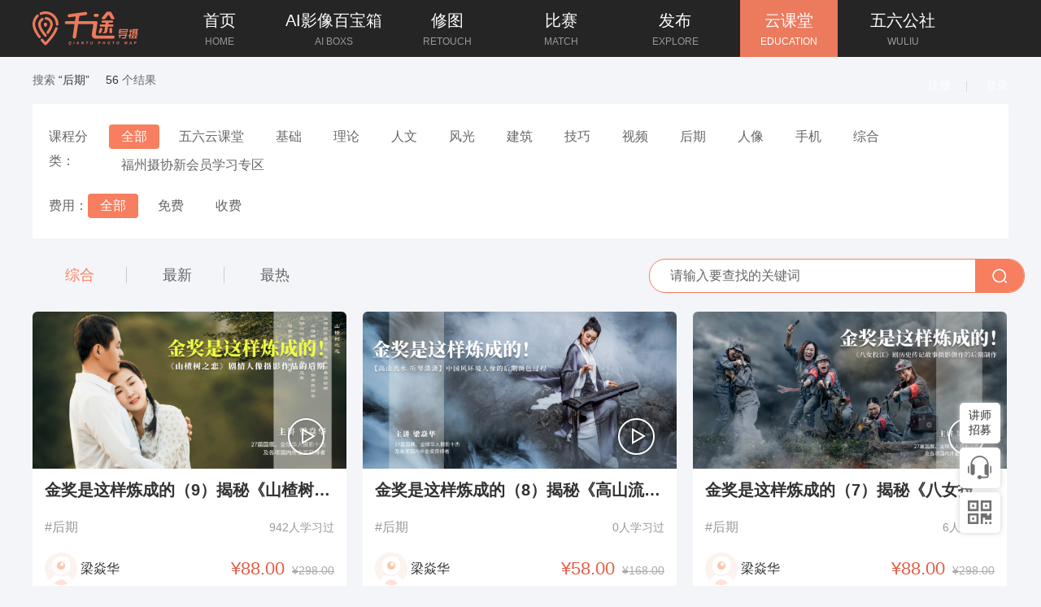

--- FILE ---
content_type: text/html; charset=UTF-8
request_url: https://edu.pai2345.com/search?keyword=%E5%90%8E%E6%9C%9F&category_id=0&course_type=all&scene=all&page=8
body_size: 5866
content:
<!DOCTYPE html>
<html>
<!DOCTYPE html>
<html>
<head>
    <meta charset="utf-8">
    <title>千途课堂-专业的影像艺术在线教育平台</title>
    <link rel="icon" href="https://edu.pai2345.com/frontend/v2020/web/images/favicon.ico">
    <meta name="csrf-token" content="SynO2PAI6ZDpOJ9f8KAva9z8iWPj7QsdOqIlQPcU">
    <meta name="keywords" content="千途课堂,云课堂,千途,摄影入门,摄影学习,摄影教程,摄影教学,网络教学,后期摄影,学摄影,手机摄影,摄影视频">
    <meta name="description" content="汇集众多摄影名家、摄影教育机构和名师，专注影像在线学习精品">
    <title></title>
    <meta name="viewport" content="width=device-width, initial-scale=1, maximum-scale=1">
    <link rel="stylesheet" href="https://edu.pai2345.com/frontend/v2020/web/css/swiper.min.css?v=1.0.7">
    <link rel="stylesheet" href="https://edu.pai2345.com/frontend/v2020/web/css/reset.css?v=1.0.7">
    <link rel="stylesheet" href="https://edu.pai2345.com/frontend/v2020/web/css/common.css?v=1.0.7">
    <link rel="stylesheet" href="https://edu.pai2345.com/frontend/v2020/web/js/layui/css/layui.css?v=1.0.7">
    <link rel="stylesheet" href="https://edu.pai2345.com/frontend/v2020/web/css/edu.css?v=1.0.7">
    <script src="https://edu.pai2345.com/frontend/v2020/web/js/jquery.min.js"></script>
    <script src="https://edu.pai2345.com/frontend/v2020/web/js/swiper.min.js"></script>
    <script src="https://edu.pai2345.com/frontend/v2020/web/js/layui/layui.js"></script>
    <script src="https://passport.pai2345.com/script/login"></script>
</head>

<div class="header">
    <div class="wrap">
        <a class="logo" href="http://www.pai2345.com/"></a>
        <ul class="nav clearfix">
            <li><a href="//www.pai2345.com/"><p class="chn">首页</p><p class="eng">HOME</p></a></li>
            <li><a href="//ai.pai2345.com/web/#/"><p class="chn">AI影像百宝箱</p><p class="eng">AI BOXS</p></a></li>
            <li><a href="//www.pai2345.com/web/ps"><p class="chn">修图</p><p class="eng">RETOUCH</p></a></li>
            <li><a href="//match.pai2345.com/official/match-fed/#/"><p class="chn">比赛</p><p class="eng">MATCH</p></a></li>
            <li><a href="//www.pai2345.com/web/Findworks/addShoot"><p class="chn">发布</p><p class="eng">EXPLORE</p></a></li>
            <li class="active"><a href="https://edu.pai2345.com"><p class="chn">云课堂</p><p class="eng">EDUCATION</p></a></li>
            <li><a href="//www.pai2345.com/qtclub_web/"><p class="chn">五六公社</p><p class="eng">WULIU</p></a></li>
        </ul>
        <ul class="user-logwrap right">
                            <li class="user-logwrap-item clearfix">
                    <a class="toreg btn-ppreg" href="javascript:;">注册</a><i class="icon-line">|</i>
                    <a class="tologin btn-pplogin" href="javascript:;">登录</a>
                </li>
                    </ul>
            </div>
</div>


<body>
<div class="edu">
    <div class="wrap">
        <div class="edd-bread">
            <div class="keyowrds-wrap">
                <span>搜索</span>
                <span class="keywords">“后期”</span>
            </div>
            <div class="result-num">
                <span>56</span>
                <span>个结果</span>
            </div>
        </div>
        <div class="edd-sort-con">
            <div class="edd-sort-box">
                <div class="edd-sort-box-l">课程分类：</div>
                <div class="edd-sort-box-r">
                    <a class="item  cur "
                       href="https://edu.pai2345.com/search?keyword=后期&category_id=0&course_type=all&scene=all">全部</a>
                                            <a class="item "
                           href="https://edu.pai2345.com/search?keyword=后期&category_id=17&course_type=all&scene=all">五六云课堂</a>
                                            <a class="item "
                           href="https://edu.pai2345.com/search?keyword=后期&category_id=4&course_type=all&scene=all">基础</a>
                                            <a class="item "
                           href="https://edu.pai2345.com/search?keyword=后期&category_id=5&course_type=all&scene=all">理论</a>
                                            <a class="item "
                           href="https://edu.pai2345.com/search?keyword=后期&category_id=6&course_type=all&scene=all">人文</a>
                                            <a class="item "
                           href="https://edu.pai2345.com/search?keyword=后期&category_id=7&course_type=all&scene=all">风光</a>
                                            <a class="item "
                           href="https://edu.pai2345.com/search?keyword=后期&category_id=8&course_type=all&scene=all">建筑</a>
                                            <a class="item "
                           href="https://edu.pai2345.com/search?keyword=后期&category_id=9&course_type=all&scene=all">技巧</a>
                                            <a class="item "
                           href="https://edu.pai2345.com/search?keyword=后期&category_id=10&course_type=all&scene=all">视频</a>
                                            <a class="item "
                           href="https://edu.pai2345.com/search?keyword=后期&category_id=11&course_type=all&scene=all">后期</a>
                                            <a class="item "
                           href="https://edu.pai2345.com/search?keyword=后期&category_id=12&course_type=all&scene=all">人像</a>
                                            <a class="item "
                           href="https://edu.pai2345.com/search?keyword=后期&category_id=13&course_type=all&scene=all">手机</a>
                                            <a class="item "
                           href="https://edu.pai2345.com/search?keyword=后期&category_id=14&course_type=all&scene=all">综合</a>
                                            <a class="item "
                           href="https://edu.pai2345.com/search?keyword=后期&category_id=16&course_type=all&scene=all">福州摄协新会员学习专区</a>
                                    </div>
            </div>
            <div class="edd-sort-box">
                <div class="edd-sort-box-l">费用：</div>
                <div class="edd-sort-box-r">
                    <a class="item  cur "
                       href="https://edu.pai2345.com/search?keyword=后期&category_id=0&course_type=all&scene=all">全部</a>
                    <a class="item "
                       href="https://edu.pai2345.com/search?keyword=后期&category_id=0&course_type=free&scene=all">免费</a>
                    <a class="item "
                       href="https://edu.pai2345.com/search?keyword=后期&category_id=0&course_type=charge&scene=all">收费</a>
                </div>
            </div>
        </div>
        <div class="course-list">
            <div class="hd edd-search-wrap">
                <div class="course-list-sort">
                    <a class="item  cur "
                       href="https://edu.pai2345.com/search?keyword=后期&category_id=0&course_type=all&scene=all">综合</a>
                    <a class="item "
                       href="https://edu.pai2345.com/search?keyword=后期&category_id=0&course_type=all&scene=new">最新</a>
                    <a class="item  "
                       href="https://edu.pai2345.com/search?keyword=后期&category_id=0&course_type=all&scene=hot">最热</a>
                </div>
                <div class="search-con">
                    <div class="search-bar">
                        <input class="search-ipt" name="search_course" id="search_course" type="text"
                               placeholder="请输入要查找的关键词">
                        <a class="search-btn" href="javascript:void(0)" onclick="search_course_click()"></a>
                    </div>
                    <div class="serach-list">
                        <div class="history">
                            <div class="hdd" id="search_show_box">
                                <span class="hdd-t">最近搜索</span>
                                <a class="btn-del-history"  href="javascript:void(0)"  onclick="deleteSearchHistory()"></a>
                            </div>
                            <div class="bdd" id="show_search">

                            </div>
                        </div>
                        <div class="hot">
                            <div class="hdd">
                                <span class="hdd-t">热门搜索</span>
                            </div>
                            <div class="bdd">
                                <a class="hot-item" href="/search?keyword=后期">
                                    <span class="num">1</span>
                                    <span class="text">后期</span>
                                </a>
                                <a class="hot-item" href="/search?keyword=风光">
                                    <span class="num">2</span>
                                    <span class="text">风光</span>
                                </a>
                                <a class="hot-item" href="/search?keyword=人文">
                                    <span class="num">3</span>
                                    <span class="text">人文</span>
                                </a>
                            </div>
                        </div>
                    </div>
                </div>

            </div>
            <div class="bd">
                                    <div class="course-item">
                        <div class="item-cover">
                            <a target="_blank" href="https://edu.pai2345.com/course/130/jin-jiang-shi-zhe-yang-lian-cheng-de-9-jie-mi-shan-zha-shu-zhi-lian-ju-qing-ren-xiang-she-ying-zuo-pin-de-hou-qi">
                                <img src="https://qiantu-edu.oss-cn-hangzhou.aliyuncs.com/education/202005/29/fsJKbqCsI8x6dxue84Q0WKGx0L36L3UcX21Os4bi.jpeg?x-oss-process=image/resize,m_lfit,w_600">
                                <i class="icon-play"></i>
                            </a>
                        </div>
                        <div class="item-title"><a target="_blank"
                                                   href="https://edu.pai2345.com/course/130/jin-jiang-shi-zhe-yang-lian-cheng-de-9-jie-mi-shan-zha-shu-zhi-lian-ju-qing-ren-xiang-she-ying-zuo-pin-de-hou-qi">金奖是这样炼成的（9）揭秘《山楂树之恋》剧情人像摄影作品的后期</a>
                        </div>
                        <div class="item-center">
                            <div class="item-label">
                                <span>后期</span>

                            </div>
                            <div class="item-user">942人学习过</div>
                        </div>
                        <div class="item-bottom">
                            <div class="item-teacher">
                                <img class="avatar"
                                     src="https://dy-allimage.oss-cn-hangzhou.aliyuncs.com/avatar/2019/default_avatar.png">
                                <span class="name">梁焱华</span>
                            </div>
                            <div class="item-price-wrap">
                                                                    <span class="item-price">¥88.00</span>
                                    <span class="item-price-del">¥298.00</span>
                                                            </div>
                        </div>
                    </div>
                                    <div class="course-item">
                        <div class="item-cover">
                            <a target="_blank" href="https://edu.pai2345.com/course/129/jin-jiang-shi-zhe-yang-lian-cheng-de-8-jie-mi-gao-shan-liu-shui-ting-qin-xiao-xiao-zhong-guo-feng-huan-jing-ren-xiang-de-hou-qi-tiao-se-guo-cheng">
                                <img src="https://qiantu-edu.oss-cn-hangzhou.aliyuncs.com/education/202005/29/MYU38HP3KjphDmlSto2fPPOkq3gqWfzaXlk8kHHb.jpeg?x-oss-process=image/resize,m_lfit,w_600">
                                <i class="icon-play"></i>
                            </a>
                        </div>
                        <div class="item-title"><a target="_blank"
                                                   href="https://edu.pai2345.com/course/129/jin-jiang-shi-zhe-yang-lian-cheng-de-8-jie-mi-gao-shan-liu-shui-ting-qin-xiao-xiao-zhong-guo-feng-huan-jing-ren-xiang-de-hou-qi-tiao-se-guo-cheng">金奖是这样炼成的（8）揭秘《高山流水 听琴潇潇》中国风环境人像的后期调色过程</a>
                        </div>
                        <div class="item-center">
                            <div class="item-label">
                                <span>后期</span>

                            </div>
                            <div class="item-user">0人学习过</div>
                        </div>
                        <div class="item-bottom">
                            <div class="item-teacher">
                                <img class="avatar"
                                     src="https://dy-allimage.oss-cn-hangzhou.aliyuncs.com/avatar/2019/default_avatar.png">
                                <span class="name">梁焱华</span>
                            </div>
                            <div class="item-price-wrap">
                                                                    <span class="item-price">¥58.00</span>
                                    <span class="item-price-del">¥168.00</span>
                                                            </div>
                        </div>
                    </div>
                                    <div class="course-item">
                        <div class="item-cover">
                            <a target="_blank" href="https://edu.pai2345.com/course/128/jin-jiang-shi-zhe-yang-lian-cheng-de-7-jie-mi-ba-nv-tou-jiang-ju-li-shi-zhuan-ji-gu-shi-she-ying-chuang-zuo-de-hou-qi-zhi-zuo">
                                <img src="https://qiantu-edu.oss-cn-hangzhou.aliyuncs.com/education/202005/29/dgrSgiGyo1SutGzowKUKP3nJ54tRMK0Y5O6HsxKT.jpeg?x-oss-process=image/resize,m_lfit,w_600">
                                <i class="icon-play"></i>
                            </a>
                        </div>
                        <div class="item-title"><a target="_blank"
                                                   href="https://edu.pai2345.com/course/128/jin-jiang-shi-zhe-yang-lian-cheng-de-7-jie-mi-ba-nv-tou-jiang-ju-li-shi-zhuan-ji-gu-shi-she-ying-chuang-zuo-de-hou-qi-zhi-zuo">金奖是这样炼成的（7）揭秘《八女投江》剧历史传记故事摄影创作的后期制作</a>
                        </div>
                        <div class="item-center">
                            <div class="item-label">
                                <span>后期</span>

                            </div>
                            <div class="item-user">6人学习过</div>
                        </div>
                        <div class="item-bottom">
                            <div class="item-teacher">
                                <img class="avatar"
                                     src="https://dy-allimage.oss-cn-hangzhou.aliyuncs.com/avatar/2019/default_avatar.png">
                                <span class="name">梁焱华</span>
                            </div>
                            <div class="item-price-wrap">
                                                                    <span class="item-price">¥88.00</span>
                                    <span class="item-price-del">¥298.00</span>
                                                            </div>
                        </div>
                    </div>
                                    <div class="course-item">
                        <div class="item-cover">
                            <a target="_blank" href="https://edu.pai2345.com/course/127/jin-jiang-shi-zhe-yang-lian-cheng-de-6-jie-mi-qian-nian-zhi-lian-huan-jing-ren-xiang-zuo-pin-de-hou-qi-zhi-zuo">
                                <img src="https://qiantu-edu.oss-cn-hangzhou.aliyuncs.com/education/202005/29/AzRJvuKG5jSJ5ow8r14NBEk7feAm6jSd6o2foKlJ.jpeg?x-oss-process=image/resize,m_lfit,w_600">
                                <i class="icon-play"></i>
                            </a>
                        </div>
                        <div class="item-title"><a target="_blank"
                                                   href="https://edu.pai2345.com/course/127/jin-jiang-shi-zhe-yang-lian-cheng-de-6-jie-mi-qian-nian-zhi-lian-huan-jing-ren-xiang-zuo-pin-de-hou-qi-zhi-zuo">金奖是这样炼成的（6）揭秘《千年之恋》环境人像作品的后期制作</a>
                        </div>
                        <div class="item-center">
                            <div class="item-label">
                                <span>后期</span>

                            </div>
                            <div class="item-user">0人学习过</div>
                        </div>
                        <div class="item-bottom">
                            <div class="item-teacher">
                                <img class="avatar"
                                     src="https://dy-allimage.oss-cn-hangzhou.aliyuncs.com/avatar/2019/default_avatar.png">
                                <span class="name">梁焱华</span>
                            </div>
                            <div class="item-price-wrap">
                                                                    <span class="item-price">¥88.00</span>
                                    <span class="item-price-del">¥298.00</span>
                                                            </div>
                        </div>
                    </div>
                                    <div class="course-item">
                        <div class="item-cover">
                            <a target="_blank" href="https://edu.pai2345.com/course/126/jin-jiang-shi-zhe-yang-lian-cheng-de-5-jie-mi-qing-she-chuan-ju-qing-ren-xiang-zuo-pin-hou-qi-zhi-zuo">
                                <img src="https://qiantu-edu.oss-cn-hangzhou.aliyuncs.com/education/202005/29/zbysSNQLiDnG1u5hGm9QUBhfjh6zQcdXiFNgawsY.jpeg?x-oss-process=image/resize,m_lfit,w_600">
                                <i class="icon-play"></i>
                            </a>
                        </div>
                        <div class="item-title"><a target="_blank"
                                                   href="https://edu.pai2345.com/course/126/jin-jiang-shi-zhe-yang-lian-cheng-de-5-jie-mi-qing-she-chuan-ju-qing-ren-xiang-zuo-pin-hou-qi-zhi-zuo">金奖是这样炼成的（5）揭秘《青蛇传》剧情人像作品后期制作</a>
                        </div>
                        <div class="item-center">
                            <div class="item-label">
                                <span>后期</span>

                            </div>
                            <div class="item-user">6人学习过</div>
                        </div>
                        <div class="item-bottom">
                            <div class="item-teacher">
                                <img class="avatar"
                                     src="https://dy-allimage.oss-cn-hangzhou.aliyuncs.com/avatar/2019/default_avatar.png">
                                <span class="name">梁焱华</span>
                            </div>
                            <div class="item-price-wrap">
                                                                    <span class="item-price">¥98.00</span>
                                    <span class="item-price-del">¥318.00</span>
                                                            </div>
                        </div>
                    </div>
                                    <div class="course-item">
                        <div class="item-cover">
                            <a target="_blank" href="https://edu.pai2345.com/course/125/jin-jiang-shi-zhe-yang-lian-cheng-de-4-jie-mi-zhong-guo-feng-shan-shui-yi-jing-ren-xiang-de-hou-qi-zhi-zuo">
                                <img src="https://qiantu-edu.oss-cn-hangzhou.aliyuncs.com/education/202005/29/vtBrnx2yYRPFzLf7Gyl9n8xk4wXC1zc6ddlSbRQv.jpeg?x-oss-process=image/resize,m_lfit,w_600">
                                <i class="icon-play"></i>
                            </a>
                        </div>
                        <div class="item-title"><a target="_blank"
                                                   href="https://edu.pai2345.com/course/125/jin-jiang-shi-zhe-yang-lian-cheng-de-4-jie-mi-zhong-guo-feng-shan-shui-yi-jing-ren-xiang-de-hou-qi-zhi-zuo">金奖是这样炼成的（4）揭秘中国风山水意境人像的后期制作</a>
                        </div>
                        <div class="item-center">
                            <div class="item-label">
                                <span>后期</span>

                            </div>
                            <div class="item-user">396人学习过</div>
                        </div>
                        <div class="item-bottom">
                            <div class="item-teacher">
                                <img class="avatar"
                                     src="https://dy-allimage.oss-cn-hangzhou.aliyuncs.com/avatar/2019/default_avatar.png">
                                <span class="name">梁焱华</span>
                            </div>
                            <div class="item-price-wrap">
                                                                    <span class="item-price">¥68.00</span>
                                    <span class="item-price-del">¥198.00</span>
                                                            </div>
                        </div>
                    </div>
                            </div>
                        <div class="page" >
                <ul class="pagination" role="navigation">
        
                    <li class="page-item">
                <a class="page-link" href="/search?keyword=%E5%90%8E%E6%9C%9F&amp;category_id=0&amp;course_type=all&amp;scene=all&amp;page=7" rel="prev" aria-label="&laquo; 上一页">&lsaquo;</a>
            </li>
        
        
                    
            
            
                                                                        <li class="page-item"><a class="page-link" href="/search?keyword=%E5%90%8E%E6%9C%9F&amp;category_id=0&amp;course_type=all&amp;scene=all&amp;page=1">1</a></li>
                                                                                <li class="page-item"><a class="page-link" href="/search?keyword=%E5%90%8E%E6%9C%9F&amp;category_id=0&amp;course_type=all&amp;scene=all&amp;page=2">2</a></li>
                                                                                <li class="page-item"><a class="page-link" href="/search?keyword=%E5%90%8E%E6%9C%9F&amp;category_id=0&amp;course_type=all&amp;scene=all&amp;page=3">3</a></li>
                                                                                <li class="page-item"><a class="page-link" href="/search?keyword=%E5%90%8E%E6%9C%9F&amp;category_id=0&amp;course_type=all&amp;scene=all&amp;page=4">4</a></li>
                                                                                <li class="page-item"><a class="page-link" href="/search?keyword=%E5%90%8E%E6%9C%9F&amp;category_id=0&amp;course_type=all&amp;scene=all&amp;page=5">5</a></li>
                                                                                <li class="page-item"><a class="page-link" href="/search?keyword=%E5%90%8E%E6%9C%9F&amp;category_id=0&amp;course_type=all&amp;scene=all&amp;page=6">6</a></li>
                                                                                <li class="page-item"><a class="page-link" href="/search?keyword=%E5%90%8E%E6%9C%9F&amp;category_id=0&amp;course_type=all&amp;scene=all&amp;page=7">7</a></li>
                                                                                <li class="page-item active" aria-current="page"><span class="page-link">8</span></li>
                                                                                <li class="page-item"><a class="page-link" href="/search?keyword=%E5%90%8E%E6%9C%9F&amp;category_id=0&amp;course_type=all&amp;scene=all&amp;page=9">9</a></li>
                                                                                <li class="page-item"><a class="page-link" href="/search?keyword=%E5%90%8E%E6%9C%9F&amp;category_id=0&amp;course_type=all&amp;scene=all&amp;page=10">10</a></li>
                                                        
        
                    <li class="page-item">
                <a class="page-link" href="/search?keyword=%E5%90%8E%E6%9C%9F&amp;category_id=0&amp;course_type=all&amp;scene=all&amp;page=9" rel="next" aria-label="下一页 &raquo;">&rsaquo;</a>
            </li>
            </ul>

            </div>
        </div>
    </div>
</div>

<div class="footer">
    <div class="wrap clearfix">
        <div class="left">
            <p>千途导摄平台是一个集拍摄地导航、智能修图、摄影比赛、网络教学、网络存储、摄影旅游、图片分享销售、摄影学习互动于一体的综合性互联网摄影服务平台。</p>
            <p>
                <a href="http://www.pai2345.com/web/Index/aboutus">关于千途</a><span class="icon-line">|</span>
                <a href="http://edu.pai2345.com/">云课堂</a><span class="icon-line">|</span>
                <a href="http://www.pai2345.com/web/Index/help">使用指南</a><span class="icon-line">|</span>
                <a href="http://www.pai2345.com/web/Index/assistant">修图助手</a><span class="icon-line">|</span>
                <a target="_blank" href="http://wpa.qq.com/msgrd?v=3&uin=3298507498&site=qq&menu=yes">在线客服</a><span
                        class="icon-line">|</span>
                <a href="http://www.pai2345.com/web/Index/disclaimer">免责声明</a>
            </p>
            <p class="icp">
                <a target="_blank" href="https://beian.miit.gov.cn" style="display:inline-block;vertical-align: middle;"><span> ©2019 福州全摄汇网络科技有限公司版权所有&emsp;<img src="http://www.pai2345.com/web/images/beian-icon.png" >闽ICP备19009816号-2</span></a>
            </p>
        </div>
        <div class="right clearfix">
            <div class="code">
                <img src="https://edu.pai2345.com/frontend/v2020/web/images/code.png">
                <p>下载千途App<br>手机上查看与分享修图作品</p>
            </div>
        </div>
    </div>
</div>
<ul class="fixed-bar">
    <li class="gotop" style="display: none;">
        <a></a>
        <div class="subbox">
            <div>返回顶部</div>
        </div>
    </li>
    <li class="jszm-r">
        <a>讲师<br>招募</a>
        <div class="subbox">
      
                                                <a class="tologin btn-pplogin" href="javascript:;"><i class="icon-hot"></i>讲师火热招募中</a>
                                    </div>
    </li>
    <li class="service">
        <a></a>
        <div class="subbox">
            <div class="t-1"><i></i>在线客服</div>
            <div>工作日：9:00 - 22:00</div>
            <div>节假日：9:00 - 18:00</div>
            <a class="btn-serv" target="_blank" href="http://wpa.qq.com/msgrd?v=3&uin=3298507498&site=qq&menu=yes">联系客服</a>
            <div class="t-2">
                <a target="_blank" href="http://www.pai2345.com/web/ps/qa"><i></i>常见问题&gt;&gt;</a>
            </div>
        </div>
    </li>
    <li class="download">
        <a></a>
        <div class="subbox">
            <div><img class="qrcode" src="http://www.pai2345.com/static/web/res/images/code.png"></div>
            <div>扫码立即下载千途App</div>
        </div>
    </li>
</ul>
<script>
    var _hmt = _hmt || [];
    (function() {
        var hm = document.createElement("script");
        hm.src = "https://hm.baidu.com/hm.js?6ca5a6a40414830dd65d403e72572cd3";
        var s = document.getElementsByTagName("script")[0];
        s.parentNode.insertBefore(hm, s);
    })();
</script>

<script>
    $('.fixed-bar li').mouseover(function(){
        $(this).find('.subbox').show();
    }).mouseout(function(){
        $(this).find('.subbox').hide();
    });

    $(window).scroll(function() {
        if ($(window).scrollTop() > 50) {
            $('.gotop').show();
        } else {
            $('.gotop').hide();
        }
    });

    $('.gotop').on('click',function(){
        $('body,html').animate({
            scrollTop: 0
        },500);
    })
</script><script>
    layui.use(['element', 'laypage', 'layer'], function () {
        var element = layui.element,
            laypage = layui.laypage,
            layer = layui.layer;

        laypage.render({//分页
            elem: 'page',
            theme: '#f77e5e',
            count: 100,//数据总数，从服务端得到
            limit: 10,//每页显示的条数
            prev: '<em>&lt</em>',
            next: '<em>&gt</em>',
            layout: ['count', 'prev', 'page', 'next'],
            jump: function (obj) {
                // 切换分页的回调
            }
        });
    });
</script>
<script>
    $('.edd-sort-box-r .item').on('click', function () {
        $(this).parents('.edd-sort-box-r').find('.item').removeClass('cur');
        $(this).addClass('cur');
    })
    init();

    function init() {
        search_content_array = JSON.parse(localStorage.getItem('search_content'));
        if(search_content_array){
            $.each(search_content_array, function (i, n) {
                $('#show_search').append(`
                      <a class="history-item" href="/search?keyword=${n}">${n}</a>
                `);
            });
        }else {
            $('#show_search').hide();
            $('#search_show_box').hide();
        }
    };
    function deleteSearchHistory() {
        localStorage.removeItem('search_content');
        $('#show_search').hide();
        $('#search_show_box').hide();
    };
    function search_course_click() {
        var search_content = $(" input[name='search_course'] ").val();
        if (search_content) {
            search_content_array = JSON.parse(localStorage.getItem('search_content'));
            if(search_content_array){
                var set_search_content= $.merge(search_content_array, [search_content]);
            }else{
                var set_search_content=[search_content];
            }
            var handle_search_content = $.unique(set_search_content).reverse();
            localStorage.setItem('search_content', JSON.stringify( handle_search_content.slice(0,5)));
            window.location.href = "https://edu.pai2345.com/search?keyword=" + search_content;
        }
    };

    $('#search_course').keydown(function (e) {
        if (e.keyCode == 13) {//回车键的键值为13
            var search_content = $(" input[name='search_course'] ").val();
            if (search_content) {
                search_content_array = JSON.parse(localStorage.getItem('search_content'));
                if (search_content_array) {
                    var set_search_content = $.merge(search_content_array, [search_content]);
                } else {
                    var set_search_content = [search_content];
                }
                var handle_search_content = $.unique(set_search_content).reverse();
                localStorage.setItem('search_content', JSON.stringify( handle_search_content.slice(0,5)));
                window.location.href = "https://edu.pai2345.com/search?keyword=" + search_content;
            }
        }
    });
</script>
</body>
</html>

--- FILE ---
content_type: text/html; charset=UTF-8
request_url: https://passport.pai2345.com/script/login
body_size: 17186
content:
if (typeof jQuery == 'undefined') {
        document.write(unescape("%3Cscript src='//passport.pai2345.com/static/js/jquery.min.js' type='text/javascript'%3E%3C/script%3E"));
    }
    if (typeof WxLogin == 'undefined') {
        document.write(unescape("%3Cscript src='//res.wx.qq.com/connect/zh_CN/htmledition/js/wxLogin.js' type='text/javascript'%3E%3C/script%3E"));
    }
    document.write(unescape("%3Clink rel='stylesheet' href='//passport.pai2345.com/static/css/passport.css?time=202601180806'%3E"));
    document.write(unescape("%3Cscript src='//passport.pai2345.com/static/js/gt.js' type='text/javascript'%3E%3C/script%3E"));
    var passportLogin = {
        smsCodeData: {
            geetest_challenge : '',
            geetest_validate : '',
            geetest_seccode : '',
            geetest_key : '',
            mobile : '',
            scenario : '',
            debug : '1', //debug模式 验证码固定123456
        },
        formData: {
            username : '',
            mobile : '',
            password : '',
            sms_key : '',
            sms_code : '',
            is_login: '1'
        },
        bindData: {
            unionid : '',
            openid : '',
            nickname : ''
        },
        userAgent: 'web',
        syncSites: [{"site":"https:\/\/www.pai2345.com","login":"\/web\/user\/passportlogin","logout":"\/web\/user\/passportlogout"},{"site":"https:\/\/edu.pai2345.com","login":"\/passportlogin","logout":"\/passportlogout"},{"site":"https:\/\/match.pai2345.com","login":"\/matchweb\/match\/passlogin","logout":"\/matchweb\/match\/passloginout"},{"site":"https:\/\/imgstore.pai2345.com","login":"\/api\/passport\/login","logout":"\/api\/passport\/logout"}],
        captchaObj : false,
        countdown : 60,
        countdownObj : false,
        loginSuccessUrl : '',
        submitLock : false,
        checkGeetestStatus : false,
        html: {
            //手机号
            itemMobile: '<div class="passport-form-item passport-ipt-item"><input type="text" class="ipt" id="mobile" placeholder="请输入手机号"></div>',
            //验证码
            itemCode: '<div class="passport-form-item passport-ipt-item passport-yzm-tem">'+
            '<input type="text" class="ipt ipt-yzm" id="yzm" maxlength="6" placeholder="请输入验证码">'+
            '<button type="button" class="btn-yzm">获取验证码</button>'+
            '</div>',
            //密码
            itemPswd: '<div class="passport-form-item passport-ipt-item"><input type="password" class="ipt" id="password" placeholder="设置密码 6-12位字母/数字/符号"></div>',
            //确认密码
            itemPswdAgain: '<div class="passport-form-item passport-ipt-item"><input type="password" class="ipt" id="password2" placeholder="再次确认密码"></div>',
            //微信登录
            itemWeChat: '<div class="passport-form-item item-w">'+
            '<div class="hd-break"><span>其他登录方式</span></div>'+
            '<a href="javascript:;" class="weixin-login" onclick="passportLogin.loginWeChat()"><i class="icon-weixin"></i>微信登录</a>'+
            '</div>',
            //自动登录
            itemRemember: '<label><input type="checkbox" class="check" checked><span>两周内自动登录</span></label>',
            //用户协议
            itemAgreementForm: '<div class="passport-agreement-form"><p>特别提示</p><p>福州全摄汇网络科技有限公司(以下简称“千途”)在此特别提醒您(以下或称“用户”)在注册成为用户之前,请认真阅读本《用户协议》(以下简称“协议”),以确保您充分理解本协议中各条款。您的注册、登录、使用等行为将视为对本协议的接受,并同意接受本协议各项条款的约束。</p><p>本协议约定千途与用户之间关于“千途”软件服务的权利义务。“用户”是指注册、登录、使用本服务的个人。本协议可由千途随时更新,更新后的协议条款一旦公布即代替原来的协议条款,恕不再另行通知,用户可在本网站查阅最新版协议条款。在修改协议条款后,如果用户不接受修改后的条款,请立即停止使用千途提供的服务,用户继续使用千途提供的服务将被视为接受修改后的协议。此外，千途对本协议拥有最终的解释权。</p><p>一、帐号注册</p><p>1、用户在使用本服务前需要注册一个“千途”帐号。“千途”帐号应当使用手机号码绑定注册,请用户使用尚未与“千途”帐号绑定的手机号码,以及未被千途根据本协议封禁的手机号码注册“千途”帐号。千途可以根据用户需求或产品需要对帐号注册和绑定的方式进行变更,而无须事先通知用户。</p><p>3、鉴于“千途”帐号的绑定注册方式,您同意千途在注册时将使用您提供的手机号码及/或自动提取您的手机号码及自动提取您的手机设备识别码等信息用于注册。</p><p>4、在用户注册及使用本服务时,千途需要搜集能识别用户身份的个人信息以便千途可以在必要时联系用户,为用户提供更好的使用体验。千途搜集的信息包括但不限于用户的性别、年龄、出生日期、个人说明及法律法规规定的必要身份信息，用户应确保信息的真实性、合法性、有效性，如用户提交的信息不完整或不符合法律法规的规定,则用户可能无法使用本服务或在使用本服务的过程中受到限制。</p><p>千途同意对这些信息的使用将受限于第三条用户个人隐私信息保护的约束。</p><p>二、服务内容</p><p>1、服务的具体内容由千途根据实际情况提供,包括但不限于授权用户通过其帐号进行即时通讯、添加好友、加入群组、发布留言等。千途可以对其提供的服务予以变更,且千途提供的服务内容可能随时变更;用户将会收到千途关于服务变更的通知。</p><p>2、千途提供的服务均为免费服务,若后期增加收费服务功能,将另行通知。</p><p>三、用户个人隐私信息保护</p><p>1、个人隐私信息是指涉及用户个人身份或个人隐私的信息,比如,用户真实姓名、身份证号、手机号码、手机设备识别码、IP地址、用户聊天记录。非个人隐私信息是指用户对本服务的操作状态以及使用习惯等明确且客观反映在千途服务器端的基本记录信息、个人隐私信息范围外的其它普通信息,以及用户同意公开的上述隐私信息。</p><p>2、尊重用户个人隐私信息是千途的一贯制度,千途将采取技术措施和其他必要措施,确保用户个人隐私信息安全,防止在本服务中收集的用户个人隐私信息泄露、毁损或丢失。在发生或者发现可能存在前述情形时,千途将及时采取补救措施。</p><p>3、千途未经用户同意不向任何第三方公开、透露用户个人隐私信息。但以下特定情形除外:</p><p>(1) 千途根据法律法规规定或有权机关的指示提供用户的个人隐私信息;</p><p>(2) 由于用户将其用户密码告知他人或与他人共享注册帐户与密码,由此导致的任何个人信息的泄漏,或其他非因千途原因导致的个人隐私信息的泄露;</p><p>(3) 用户自行向第三方公开其个人隐私信息;</p><p>(4) 用户与千途及合作单位之间就用户个人隐私信息的使用公开达成约定,千途因此向合作单位公开用户个人隐私信息;</p><p>(5) 任何由于黑客攻击、电脑病毒侵入及其他不可抗力事件导致用户个人隐私信息的泄露。</p><p>4、用户同意千途可在以下事项中使用用户的个人隐私信息:</p><p>(1) 千途向用户及时发送重要通知,如软件更新、本协议条款的变更;</p><p>(2) 千途内部进行审计、数据分析和研究等,以改进产品、服务和与用户之间的沟通;</p><p>(3) 依本协议约定,千途管理、审查用户信息及进行处理措施;</p><p>(4) 适用法律法规规定的其他事项。</p><p>除上述事项外,如未取得用户事先同意,千途不会将用户个人隐私信息使用于任何其他用途。</p><p>5、千途重视对未成年人个人隐私信息的保护。千途将依赖用户提供的个人信息判断用户是否为未成年人。任何18岁以下的未成年人注册帐号或使用本服务应事先取得家长或其法定监护人(以下简称"监护人")的书面同意。除根据法律法规的规定及有权机关的指示披露外,千途不会使用或向任何第三方透露未成年人的聊天记录及其他个人隐私信息。除本协议约定的例外情形外,未经监护人事先同意,千途不会使用或向任何第三方透露未成年人的个人隐私信息。除满足前述条件外，任何18岁以下的用户不得下载和使用千途所提供的软件服务。</p><p>6、用户确认,其地理位置信息为非个人隐私信息,用户成功注册“千途”帐号视为确认授权千途提取、公开及使用用户的地理位置信息。用户地理位置信息将作为用户公开资料之一,由千途向其他用户公开。如用户需要终止向其他用户公开其地理位置信息,可随时退出软件服务。</p><p>7、为了改善千途的技术和服务,向用户提供更好的服务体验,千途或可会自行收集使用或向第三方提供用户的非个人隐私信息。</p><p>四、内容规范</p><p>1、本条所述内容是指用户使用本服务过程中所制作、上载、复制、发布、传播的任何内容,包括但不限于帐号头像、名称、用户说明等注册信息及认证资料,或文字、语音、图片、视频、游记等发送、回复或自动回复消息和相关链接页面,以及其他使用帐号或本服务所产生的内容。</p><p>2、用户不得利用“千途”帐号或本服务制作、上载、复制、发布、传播如下法律、法规和政策禁止的内容:</p><p>(1) 反对宪法所确定的基本原则的;</p><p>(2) 危害国家安全,泄露国家秘密,颠覆国家政权,破坏国家统一的;</p><p>(3) 损害国家荣誉和利益的;</p><p>(4) 煽动民族仇恨、民族歧视,破坏民族团结的;</p><p>(5) 破坏国家宗教政策,宣扬邪教和封建迷信的;</p><p>(6) 散布谣言,扰乱社会秩序,破坏社会稳定的;</p><p>(7) 散布淫秽、色情、赌博、暴力、凶杀、恐怖或者教唆犯罪的;</p><p>(8) 侮辱或者诽谤他人,侵害他人合法权益的;</p><p>(9) 不遵守道德风尚要求的;</p><p>(10) 含有法律、行政法规禁止的信息。</p><p>3、用户不得利用“千途”帐号或本服务制作、上载、复制、发布、传播如下干扰“千途”正常运营,以及侵犯其他用户或第三方合法权益的内容:</p><p>(1) 含有任何性或性暗示的;</p><p>(2) 含有辱骂、恐吓、威胁内容的;</p><p>(3) 含有骚扰、垃圾广告、恶意信息、诱骗信息的;</p><p>(4) 涉及他人隐私、个人信息或资料的;</p><p>(5) 侵害他人名誉权、肖像权、知识产权、商业秘密等合法权利的;</p><p>(6) 含有其他干扰本服务正常运营和侵犯其他用户或第三方合法权益内容的信息。</p><p>五、使用规则</p><p>1、用户在使用千途或通过千途所传送、发布的任何内容并不反映或代表,也不得被视为反映或代表千途的观点、立场或政策,千途对此不承担任何责任。</p><p>2、用户不得利用“千途”帐号或本服务进行如下行为:</p><p>(1) 提交、发布虚假信息,或盗用他人头像或资料,冒充、利用他人名义的;</p><p>(2) 强制、诱导其他用户关注、点击链接页面或分享信息的;</p><p>(3) 虚构事实、隐瞒真相以误导、欺骗他人的;</p><p>(4) 利用技术手段批量建立虚假帐号的;</p><p>(5) 利用“千途”帐号或本服务从事任何违法犯罪活动的;</p><p>(6) 制作、发布与以上行为相关的方法、工具,或对此类方法、工具进行运营或传播,无论这些行为是否为商业目的;</p><p>(7) 其他违反法律法规规定、侵犯其他用户合法权益、干扰“千途”正常运营的行为。</p><p>3、用户须对利用“千途”帐号传送信息的真实性、合法性、无害性、准确性、有效性等全权负责,与用户所传播的信息相关的任何法律责任由用户自行承担,与千途无关。如因此给千途或第三方造成损害的,用户应自行承担由此产生的责任，并予以赔偿。</p><p>4、千途提供的服务中可能包括广告,用户同意在使用过程中显示千途和第三方供应商、合作伙伴提供的广告。除法律法规明确规定外,用户应自行对依该广告信息进行的交易负责,对用户因依该广告信息进行的交易或前述广告商提供的内容而遭受的损失或损害,千途不承担任何责任。</p><p>六、账户管理</p><p>1、“千途”帐号的所有权归千途所有,用户完成申请注册手续后,获得“千途”帐号的使用权,该使用权仅属于初始申请注册人,禁止赠与、借用、租用、转让或售卖。千途因经营需要,有权回收用户的“千途”帐号。</p><p>2、用户可以更改、删除“千途”帐户上的个人资料、注册信息及传送内容等,但需注意,删除有关信息的同时也会删除用户储存在系统中的文字和图片,用户需承担该风险。</p><p>3、用户有责任妥善保管注册帐号信息及帐号密码,且用户须对注册账号的所有行为和事件承担法律责任。因用户保管不善可能遭受盗号或密码失窃等风险,责任由用户自行承担。用户同意在任何情况下不使用其他用户的帐号或密码。在用户怀疑他人使用其帐号或密码时,用户同意立即通知千途。</p><p>4、用户应遵守本协议的各项条款,正确、适当地使用本服务,如因用户违反本协议中的任何条款,千途在通知用户后有权依据协议中断或终止对违约用户“千途”帐号提供服务。同时,千途保留在任何时候收回“千途”帐号、用户名的权利。</p><p>5、如用户注册“千途”帐号后一年不登录,通知用户后,千途可以收回该帐号,以免造成资源浪费,由此造成的不利后果由用户自行承担。</p><p>七、数据储存</p><p>1、千途不对用户在本服务中相关数据的删除或储存失败负责。</p><p>2、千途可以根据实际情况自行决定用户在本服务中数据的最长储存期限,并在服务器上为其分配数据最大存储空间等。用户可根据自己的需要自行备份本服务中的相关数据。</p><p>3、如用户停止使用千途或千途终止提供服务的,千途可以从服务器上永久地删除用户的数据,且千途没有义务向用户返还任何数据。</p><p>八、风险承担</p><p>1、用户理解并同意,“千途”仅为用户提供信息分享、传送及获取的平台,用户必须为自己注册帐号下的一切行为负责,包括用户所传送的任何内容以及由此产生的任何后果。用户应对“千途”及本服务中的内容自行加以判断,并承担因使用内容而引起的所有风险,包括因对内容的正确性、完整性或实用性的依赖而产生的风险。千途无法且不会对因用户行为而导致的任何损失或损害承担责任。</p><p>如果用户发现任何人违反本协议约定或以其他不当的方式使用千途的,请立即向千途举报或投诉,千途将依本协议约定进行处理。</p><p>2、用户理解并同意,因业务发展需要,千途保留单方面对千途提供的服务内容进行全部或部分变更、暂停、终止或撤销的权利,用户需承担此风险。</p><p>九、知识产权声明</p><p>1、千途在服务中提供的内容(包括但不限于网页、文字、图片、音频、视频、图表等)的知识产权均归千途或相关权利人所有。除另有特别声明外,千途提供服务时依托软件的著作权、专利权及其他知识产权均归千途或相关权利人所有。</p><p>千途在提供服务中所涉及的图形、文字或其组成,以及其他千途标志及产品、服务名称(以下统称“千途标识”),其著作权或商标权归千途所有。未经千途事先书面同意,用户不得将千途标识以任何方式展示或使用或作其他处理,也不得向他人表明用户有权展示、使用或其他有权处理千途标识的行为。</p><p>上述及其他任何千途或相关权利人依法拥有的知识产权均受到法律保护,未经千途或相关权利人书面许可,用户不得以任何形式进行使用或创造相关衍生作品。</p><p>2、千途同样尊重用户的知识产权，并承诺将保护用户的知识产权作为千途运营的基本原则之一。用户在千途上发表的内容，用户应保证其为著作权人或已取得合法授权，并且该内容不会侵犯任意第三方的合法权益，如产生纠纷，与千途无关，如因此造成千途损失（包括但不限于经济、商誉等），用户应予以赔偿。用户在千途上发表内容不作为用户或相关权利人放弃对该内容的权利。此外，用户可授权任意第三方使用该内容，而无需得到千途的同意。</p><p>3、针对用户的恶意评论、侵犯知识产权等行为，经举报，千途会依法或依本协议采取措施，但不保证能够满足用户的需求，也不对侵权承担任何责任，用户对此知悉并同意。</p><p>4、用户同意授予千途所发表内容在全球范围内的免费、不可撤销的、永久的、可再许可或转让的使用权许可，据该许可千途有权以展示、推广及其他不为法律所禁止的方式使用用户发表的内容。如因用户发表他人知识产权内容而未标明，导致千途根据本条款使用用户发表内容被追责的，用户应承担全部责任。</p><p>十、法律责任</p><p>1、如果千途发现或收到他人举报或投诉用户违反本协议约定的,千途有权不经通知随时对相关内容,包括但不限于用户资料、聊天记录进行审查、删除,并视情节轻重对违规帐号处以包括但不限于警告、帐号封禁、设备封禁、功能封禁的处罚,且通知用户处理结果。</p><p>2、用户理解并同意,千途有权依合理判断对违反有关法律法规或本协议规定的行为进行处罚,对违法违规的任何用户采取适当的法律行动,并依据法律法规保存有关信息向有关部门报告等,用户应承担由此而产生的一切法律责任。</p><p>3、用户理解并同意,因用户违反本协议约定,导致或产生的任何第三方主张的任何索赔、要求或损失,包括但不限于合理的律师费等,用户应当赔偿千途与合作公司、关联公司,使之免受损害，并承担由此引发的全部法律责任。</p><p>十一、不可抗力及其他免责事由</p><p>1、用户理解并确认,在使用千途的过程中,可能会遇到不可抗力等风险因素,使服务发生中断。不可抗力是指不能预见、不能克服并不能避免且对一方或双方造成重大影响的客观事件,包括但不限于自然灾害如洪水、地震、瘟疫流行和风暴等以及社会事件如战争、动乱、政府行为等。出现上述情况时,千途将努力在第一时间与相关单位配合,及时进行修复,但是由此给用户或第三方造成的损失,千途及合作单位依法免责。</p><p>2、本服务同大多数互联网服务一样,受包括但不限于用户原因、网络服务质量、社会环境等因素的差异影响,可能受到各种安全问题的侵扰,如他人利用用户的资料,造成现实生活中的骚扰;用户下载安装的其它软件或访问的其他网站中含有“特洛伊木马”等病毒,威胁到用户的计算机信息和数据的安全,继而影响本服务的正常使用等等。用户应加强信息安全及使用者资料的保护意识,要注意加强密码保护,以免遭致损失和骚扰。</p><p>3、用户理解并确认,千途提供的服务存在因不可抗力、计算机病毒或黑客攻击、系统不稳定、用户所在位置、用户关机以及其他任何技术、互联网络、通信线路原因等造成的服务中断或不能满足用户要求的风险,因此导致的用户或第三方任何损失,千途不承担任何责任。</p><p>4、用户理解并确认,在使用本服务过程中存在来自任何他人的包括误导性的、欺骗性的、威胁性的、诽谤性的、令人反感的或非法的信息,或侵犯他人合法权益的匿名或冒名的信息,以及伴随该等信息的行为,因此导致的用户或第三方的任何损失,千途不承担任何责任。</p><p>5、用户理解并确认,千途需要定期或不定期地对“千途”平台或相关的设备进行检修或者维护,如因此类情况而造成服务在合理时间内的中断,千途无需为此承担任何责任。</p><p>6、千途依据法律法规、本协议约定获得处理违法违规或违约内容的权利,该权利不构成千途的义务或承诺,千途不能保证及时发现违法违规或违约行为或进行相应处理。</p><p>7、用户理解并确认,对于千途向用户提供的下列产品或者服务的质量缺陷及其引发的任何损失,千途无需承担任何责任:</p><p>(1) 千途向用户免费提供的服务;</p><p>(2) 千途向用户赠送的任何产品或者服务。</p><p>8、用户发表的内容存在被其他用户复制、转载或做其他用途的风险，用户同意自行承担相应的责任；因用户使用千途服务而产生的一切后果也由用户自己承担，千途不对此承担任何责任。</p><p>9、用户明确同意千途有权利用第三方合作平台对其发布的内容进行推广发布，千途的此种行为不属于对用户相关权益的侵权，千途无须承担任何责任。</p><p>10、在任何情况下,千途均不对任何间接性、后果性、惩罚性、偶然性、特殊性或刑罚性的损害,包括因用户使用“千途”或本服务而遭受的利润损失,承担责任(即使千途已被告知该等损失的可能性亦然)。尽管本协议中可能含有相悖的规定,千途对用户承担的全部责任,无论因何原因或何种行为方式,始终不超过用户因使用千途提供的服务而支付给千途的费用(如有)。</p><p>十二、服务的变更、中断、终止</p><p>1、鉴于网络服务的特殊性,用户同意千途有权随时变更、中断或终止部分或全部的服务。千途变更、中断或终止的服务,千途应当在变更、中断或终止之前通知用户。</p><p>2、如发生下列任何一种情形,千途有权变更、中断或终止向用户提供的免费服务或收费服务,而无需对用户或任何第三方承担任何责任:</p><p>(1) 根据法律规定用户应提交真实信息,而用户提供的个人资料不真实、或与注册时信息不一致又未能提供合理证明;</p><p>(2) 用户违反相关法律法规或本协议的约定;</p><p>(3) 按照法律规定或有权机关的要求;</p><p>(4) 出于安全的原因或其他必要的情形。</p><p>十三、用户专属权利</p><p>千途尊重他人知识产权，呼吁用户也要同样尊重知识产权。 如果用户对他人的知识产权造成了侵害，千途将依国家法律法规的规定，或在适当的情形下，将依相关规定，删除特定内容或以至终止用户对账户的使用。 千途尊重他人的任何权利（包括知识产权），同时也要求用户尊重他人之权利。千途在适当情况下，有权自行决定终止侵害或违反他人权利之使用者的帐号。</p><p>若用户认为知识产权被侵犯，请及时向千途提供详实的举证材料，或提交《要求删除或断开链接侵权网络内容的通知》（下称“删除通知”）（“删除通知”系中华人民共和国国家版权局的示范格式，如果您不明白“删除通知”的内容，请登录中华人民共和国国家版权局查看《要求删除或断开链接侵权网络内容的通知》填写说明）。</p><p>十四、其他</p><p>1、千途郑重提醒用户注意本协议中免除千途责任和限制用户权利的条款,请用户仔细阅读,自主考虑风险。未成年人应在法定监护人的陪同下阅读本协议。</p><p>2、本协议的效力、解释及纠纷的解决,适用于中华人民共和国法律（不含港澳台法律）。若用户和千途之间发生任何纠纷或争议,首先应友好协商解决,协商不成的,用户同意将纠纷或争议提交千途住所地有管辖权的人民法院管辖。</p><p>3、如本协议的任何条款无论因何种原因无效或不具可执行性的,其余条款仍有效,对双方具有约束力。</p><p>4、千途联系方式如下： 3298507498@qq.com</p></div>',
            //用户协议
            itemAgreement: '<div class="passport-form-item">'+
            '<label>'+
            '<input type="checkbox" class="check" id="agreement" value="1" checked>'+
            '<span>我已阅读并接受</span>'+
            '<a class="o" href="javascript:;" onclick="passportLogin.agreement()" >《千途网服务协议》</a>'+
            '</label>'+
            '</div>',
            //错误提示
            itemError: '<div class="passport-form-item-error"></div>',
            //注册
            regForm: function () {
                //验证码场景设置
                passportLogin.smsCodeData.scenario = 2;
                return '<form class="passport-form passport-regForm">' +
                    passportLogin.html.itemMobile +
                    passportLogin.html.itemCode +
                    passportLogin.html.itemPswd +
                    passportLogin.html.itemAgreement +
                    '<div class="passport-form-item">'+
                    '<button type="button" class="btn btn-reg disabled" onclick="passportLogin.registerSubmit()">同意协议并注册</button>'+
                    '</div>' +
                    '</form>' +
                    '<div class="passport-form-bottom">'+
                    '<div class="passport-form-item item-c">'+
                    '<span>已有账号，</span>'+
                    '<a class="o" href="javascript:void(0)" onClick="passportLogin.loginPswd()">马上登录</a>'+
                    '</div>'+
                    '</div>';
            },
            //免密登录
            loginMobileForm: function () {
                //验证码场景设置
                passportLogin.smsCodeData.scenario = 4;
                return '<form class="passport-form">'+
                    passportLogin.html.itemMobile +
                    passportLogin.html.itemCode +
                    '<div class="passport-form-item">'+
                    passportLogin.html.itemRemember +
                    '<a href="javascript:void(0)" onClick="passportLogin.resetPswd()">忘记密码？</a>'+
                    '</div>'+
                    '<div class="passport-form-item">'+
                    '<button type="button" class="btn btn-login disabled" onclick="passportLogin.loginMobileSubmit()">登录</button>'+
                    '</div>'+
                    '</form>'+
                    '<div class="passport-form-bottom">'+
                    '<div class="passport-form-item">'+
                    '<a href="javascript:void(0)" onClick="passportLogin.loginPswd()">密码登录</a>'+
                    '<a href="javascript:void(0)" onClick="passportLogin.register()">注册新账号</a>'+
                    '</div>'+
                    passportLogin.html.itemWeChat +
                    '</div>';
            },
            //密码登录
            loginPswdForm: function () {
                //验证码场景设置
                passportLogin.smsCodeData.scenario = 4;
                return '<form class="passport-form">'+
                    passportLogin.html.itemMobile +
                    passportLogin.html.itemPswd +
                    '<div class="passport-form-item">'+
                    passportLogin.html.itemRemember +
                    '<a href="javascript:void(0)" onClick="passportLogin.resetPswd()">忘记密码？</a>'+
                    '</div>'+
                    '<div class="passport-form-item">'+
                    '<button type="button" class="btn btn-login disabled" onclick="passportLogin.checkGeetest(\'loginPswdSubmit\')">登录</button>'+
                    '</div>'+
                    '</form>'+
                    '<div class="passport-form-bottom">'+
                    '<div class="passport-form-item">'+
                    '<a href="javascript:void(0)" onClick="passportLogin.loginMobile()">免密登录</a>'+
                    '<a href="javascript:void(0)" onClick="passportLogin.register()">注册新账号</a>'+
                    '</div>'+
                    passportLogin.html.itemWeChat +
                    '</div>';
            },
            //忘记密码
            resetPswdForm: function () {
                //验证码场景设置
                passportLogin.smsCodeData.scenario = 1;
                return '<form class="passport-form">'+
                    passportLogin.html.itemMobile +
                    passportLogin.html.itemCode +
                    passportLogin.html.itemPswd +
                    passportLogin.html.itemPswdAgain +
                    '<div class="passport-form-item">'+
                    '<button type="button" class="btn btn-save disabled" onclick="passportLogin.resetPswdSubmit()">完成</button>'+
                    '</div>'+
                    '</form>';
            },
            //绑定手机号
            bindForm: function () {
                //验证码场景设置
                passportLogin.smsCodeData.scenario = 6;
                return '<form class="passport-form">'+
                    '<div class="bind-top">'+
                    '<p>Hi,<span class="o">'+passportLogin.bindData.nickname+'</span>欢迎来千途！</p>'+
                    '<p>完成绑定后还可以微信账号 一键登录哦~</p>'+
                    '</div>'+
                    passportLogin.html.itemMobile +
                    passportLogin.html.itemCode +
                    passportLogin.html.itemAgreement +
                    '<div class="passport-form-item">'+
                    '<button type="button" class="btn btn-bind disabled" onclick="passportLogin.bindUserSubmit()">立即绑定</button>'+
                    '</div>'+
                    '</form>';
            },
            //微信扫码
            WeChatForm: function () {
                return '<div class="passport-wechat-form">'+
                    '<div class="passport-form-item item-c" id="login_container">'+
                    '<img class="code" src="http://pai2345.com/static/web/res/images/code.png">'+
                    '</div>'+
                    '<div class="passport-form-item item-c">'+
                    '<img class="icon-saoma" src="//passport.pai2345.com/static/images/icon-4.png">'+
                    '<p>打开微信<br>扫一扫登录</p>'+
                    '</div>'+
                    passportLogin.html.itemAgreement +
                    '<div class="passport-form-item">'+
                    '<div>'+
                    '<span>已有账号，</span>'+
                    '<a class="o" href="javascript:void(0)" onClick="passportLogin.loginMobile()">马上登录</a>'+
                    '</div>'+
                    '<a href="javascript:void(0)" onClick="passportLogin.register()">注册新账号</a>'+
                    '</div>'+
                    '</div>';
            }
        },
        setSubmitLock: function (value) {
            passportLogin.submitLock = value;
            var btn = $('.passport-form .btn-reg, .passport-form .btn-login, .passport-form .btn-save');
            if (value == true) {
                btn.addClass('disabled').prepend('<i class="passport-icon-loading"></i>');
            } else {
                btn.removeClass('disabled').find(".passport-icon-loading").remove();
            }
        },
        initGeetest: function () {
            $.ajax({
                // 获取id，challenge，success（是否启用failback）
                url: "//passport.pai2345.com/web/captcha/geetest?t=" + (new Date()).getTime(), // 加随机数防止缓存
                type: "get",
                dataType: "json",
                success: function (response) {
                    if (response.code == 200 && response.status == "success") {
                        data = response.data;
                        passportLogin.smsCodeData.geetest_key = data.key;
                        initGeetest({
                            gt: data.gt,
                            challenge: data.challenge,
                            new_captcha: data.new_captcha,
                            width: '100%',
                            product: "bind", // 产品形式，包括：float，embed，popup。注意只对PC版验证码有效
                            offline: !data.success // 表示用户后台检测极验服务器是否宕机，一般不需要关注
                        }, passportLogin.geetestHandler);
                    }
                }
            });
        },
        geetestHandler: function (captchaObj) {
            passportLogin.captchaObj = captchaObj;
            //极验校验成功
            captchaObj.onSuccess(function () {
                var result = captchaObj.getValidate();
                passportLogin.smsCodeData.geetest_challenge = result.geetest_challenge;
                passportLogin.smsCodeData.geetest_validate = result.geetest_validate;
                passportLogin.smsCodeData.geetest_seccode = result.geetest_seccode;
                if ($('#yzm').length > 0) {
                    //验证成功发送短信
                    passportLogin.sendCode();
                } else {
                    passportLogin.loginPswdSubmit();
                }
            });
            //发送短信前先做极验行为验证
            $('body').on('click','.passport-box .btn-yzm', function() {
                var mobile = $('#mobile').val();
                if(passportLogin.countdown != 60){
                    return false;
                }
                if(!(/^1\d{10}$/.test(mobile))){
                    passportLogin.toast('手机号码有误，请重填!');
                    $('#mobile').focus();
                    return false;
                }
                passportLogin.checkGeetest('sendYzm');
            });
        },
        //极验证
        checkGeetest: function (act) {
            if (passportLogin.checkGeetestStatus == false) {
                $.ajax({
                    url: "//passport.pai2345.com/web/auth/check_geetest",
                    type: "get",
                    dataType: "json",
                    async: false,
                    success: function (response) {
                        if (response.code == 200 && response.status == "success") {
                            passportLogin.checkGeetestStatus = response.data.status == 0 ? false : true;
                        }
                    }
                });
            }
            var op = passportLogin.checkGeetestStatus ? 1 : 0;
            switch (act + '_' +  op) {
                case 'loginPswdSubmit_1':
                case 'sendYzm_1':
                    passportLogin.captchaObj.reset();
                    passportLogin.captchaObj.verify();
                    break;
                case 'loginPswdSubmit_0':
                    passportLogin.loginPswdSubmit();
                    break;
                case 'sendYzm_0':
                    passportLogin.sendCode();
                    break;
            }
        },
        sendCode: function () {
            //发送短信
            passportLogin.setTime($('.passport-box .btn-yzm'));
            passportLogin.smsCodeData.mobile = $('#mobile').val();
            $.ajax({
                type: 'POST',
                dataType: 'json',
                url: "//passport.pai2345.com/web/captcha/sms",
                data: passportLogin.smsCodeData,
                success: function(result) {
                    if(result.code == 200){
                        passportLogin.formData.sms_key = result.data.key;
                        passportLogin.captchaObj.reset();
                    }else{
                        passportLogin.toast(result.message);
                    }
                }
            });
        },
        showModal: function (title,form) {
            passportLogin.resetTime();//清空定时器
            var passport = '<div class="passport">'+
                '<div class="mask"></div>'+
                '<div class="passport-box">'+
                '<div class="hd">' + title + '</div>'+
                '<div class="bd">'+
                form +
                '</div>'+
                '<a class="close btn-ppclose" href="javascript:void(0)"></a>'+
                '</div>'+
                '</div>';
            $('.passport').remove();
            $('body').append(passport);
            document.body.style.overflow='hidden';
        },
        closeModal: function () {
            $('.passport').remove();
            document.body.style.overflow = 'auto';
        },
        toast: function (msg) {
            var $toastDom = '<div class="toast-msg">' + msg + '</div>';
            $('body').append($toastDom);
            setTimeout(function() {
                $('.toast-msg').remove();
            }, 3000);
        },
        setTime: function (e) {
            if (passportLogin.countdown === 0) {
                $(e).removeClass('disabled');
                $(e).text('获取验证码');
                passportLogin.countdown = 60;
                return;
            } else {
                $(e).text('重新发送(' + passportLogin.countdown + ')');
                $(e).addClass('disabled');
                passportLogin.countdown--;
            }
            passportLogin.countdownObj = setTimeout(function() {
                passportLogin.setTime(e);
            }, 1000);
        },
        resetTime: function() {
            clearTimeout(passportLogin.countdownObj);
            passportLogin.countdown = 60;
            if ($('.passport-box .btn-yzm').length) {
                $('.passport-box .btn-yzm').removeClass('disabled');
                $('.passport-box .btn-yzm').text('获取验证码');
            }
        },
        btnCheck: function (type) {
            var _mobileVal = $('#mobile').val();
            var _yzmVal = $('#yzm').val();
            var _passwordVal = $('#password').val();
            var _password2Val = $('#password2').val();
            if (type == 'regForm') {
                if(_mobileVal === '' || _yzmVal === '' || _passwordVal === '' || $('#agreement').is(':checked') == false){
                    $('.passport-form').find('.btn').addClass('disabled'); //提交按钮默认不可点击
                }else{
                    $('.passport-form').find('.btn').removeClass('disabled');
                }
            } else if (type == 'loginMobileForm') {
                if(_mobileVal === '' || _yzmVal === ''){
                    $('.passport-form').find('.btn').addClass('disabled'); //提交按钮默认不可点击
                }else{
                    $('.passport-form').find('.btn').removeClass('disabled');
                }
            } else if (type == 'loginPswdForm') {
                if(_mobileVal === '' || _passwordVal === ''){
                    $('.passport-form').find('.btn').addClass('disabled'); //提交按钮默认不可点击
                }else{
                    $('.passport-form').find('.btn').removeClass('disabled');
                }
            } else if (type == 'bindForm') {
                if(_mobileVal === '' || _yzmVal === '' || $('#agreement').is(':checked') == false){
                    $('.passport-form').find('.btn').addClass('disabled'); //提交按钮默认不可点击
                }else{
                    $('.passport-form').find('.btn').removeClass('disabled');
                }
            } else if (type == 'resetPswdForm') {
                if(_mobileVal === '' || _yzmVal === '' || _passwordVal === '' || _password2Val === ''){
                    $('.passport-form').find('.btn').addClass('disabled'); //提交按钮默认不可点击
                }else{
                    $('.passport-form').find('.btn').removeClass('disabled');
                }
            }
        },
        checkInput: function (id) {
            var input = $('#'+id);
            var value = input.val();
            switch (id) {
                case 'mobile':
                    if(!(/^1\d{10}$/.test(value))){
                        passportLogin.toast('手机号码有误，请重填!');
                        input.focus();
                        return false;
                    }
                    break;
                case 'yzm':
                    if(value == ''){
                        passportLogin.toast('验证码不能为空!');
                        input.focus();
                        return false;
                    }
                    break;
                case 'password':
                    if(value == ''){
                        passportLogin.toast('密码不能为空!');
                        input.focus();
                        return false;
                    }
                    if(!(/^\S{6,12}$/.test(value))){
                        passportLogin.toast('密码必须6-12位字母/数字/符号!');
                        input.focus();
                        return false;
                    }
                    break;
                case 'password2':
                    if(value == ''){
                        passportLogin.toast('确认密码不能为空!');
                        input.focus();
                        return false;
                    }
                    if(value != $('#password').val()){
                        passportLogin.toast('两次密码不一致!');
                        input.focus();
                        return false;
                    }
                    break;
            }
            return value;
        },
        agreement: function () {
            passportLogin.showModal('千途使用协议v1.0', passportLogin.html.itemAgreementForm);
        },
        register: function () {
            passportLogin.showModal('注册账号', passportLogin.html.regForm());
            $('body').on('input','.ipt', function() {
                passportLogin.btnCheck("regForm");
            });
            $('body').on('click','#agreement', function() {
                passportLogin.btnCheck("regForm");
            });
        },
        resetPswd: function () {
            passportLogin.showModal('忘记密码', passportLogin.html.resetPswdForm());
            $('body').on('input','.ipt', function() {
                passportLogin.btnCheck("resetPswdForm");
            });
        },
        login: function () {
            passportLogin.loginMobile();

            // if (passportLogin.userAgent == 'h5') {
            //     //移动端默认 免密登录
            //     passportLogin.loginMobile();
            // } else {
            //     //WEB端默认账号密码登录
            //     passportLogin.loginPswd();
            // }
        },
        loginMobile: function () {
            //免密登录
            passportLogin.showModal('免密登录', passportLogin.html.loginMobileForm());
            $('body').on('input','.ipt', function() {
                passportLogin.btnCheck("loginMobileForm");
            });
        },
        loginPswd: function () {
            //账号密码登录
            passportLogin.showModal('密码登录', passportLogin.html.loginPswdForm());
            $('body').on('input','.ipt', function() {
                passportLogin.btnCheck("loginPswdForm");
            });
            $('.passport-form').find("#password").attr("placeholder", "请输入密码");
        },
        loginWeChat: function (){
            if (passportLogin.userAgent == 'h5') {
                //手机端 打开微信方式
                window.location.href = 'http://passport.pai2345.com/web/social/wechat/login?target_url=https%3A%2F%2Fedu.pai2345.com%2Fsearch%3Fkeyword%3D%25E5%2590%258E%25E6%259C%259F%26category_id%3D0%26course_type%3Dall%26scene%3Dall%26page%3D8&app_id=web&is_ajax=0';
            } else {
                //默认PC端 二维码
                passportLogin.showModal('密码登录', passportLogin.html.WeChatForm());
                var obj = new WxLogin({
                    self_redirect:true,
                    id:"login_container",
                    appid: "wxfc06e258ebee8db2",
                    scope: "snsapi_login",
                    redirect_uri: "https://passport.pai2345.com/script/callbackWechat",
                    state: "595772c3cb27cb8be020d63b12756836",
                });
            }

        },
        loginWeChatCallback: function (data) {
            console.log(data);
            if (data.bind == 0) {
                //绑定手机号
                passportLogin.bindData.unionid = data.unionid;
                passportLogin.bindData.openid = data.openid;
                passportLogin.bindData.nickname = data.nickname;
                passportLogin.bindUser();
            } else {
                passportLogin.loginSuccess(data);
            }
        },
        bindUser: function () {
            passportLogin.showModal('请绑定您的手机号', passportLogin.html.bindForm());
            $('body').on('input','.ipt', function() {
                passportLogin.btnCheck("bindForm");
            });
            $('body').on('click','#agreement', function() {
                passportLogin.btnCheck("bindForm");
            });

        },
        bindUserSubmit: function () {
            //请绑定您的手机号
            passportLogin.formData.mobile = passportLogin.checkInput("mobile");
            if (passportLogin.formData.mobile === false) {
                return false;
            }
            passportLogin.formData.username = passportLogin.formData.mobile;
            passportLogin.formData.sms_code = passportLogin.checkInput("yzm");
            if (passportLogin.formData.sms_code === false) {
                return false;
            }
            if (passportLogin.formData.sms_key == '') {
                passportLogin.toast('请先进行短信验证!');
                return false;
            }
            if (passportLogin.submitLock) {
                passportLogin.toast('表单提交中请稍等!');
                return false;
            }
            passportLogin.setSubmitLock(true);
            $.ajax({
                type: 'POST',
                dataType: 'json',
                data: {
                    'username': passportLogin.formData.username,
                    'unionid': passportLogin.bindData.unionid,
                    'nickname': passportLogin.bindData.nickname,
                    'sms_key': passportLogin.formData.sms_key,
                    'sms_code': passportLogin.formData.sms_code
                },
                url: '//passport.pai2345.com/web/auth/bind_mobile',
                success: function(json) {
                    console.log(json);
                    passportLogin.setSubmitLock(false);
                    if (json.code == 200) {
                        //注册并登录成功
                        passportLogin.loginSuccess(json.data);
                    } else {
                        passportLogin.toast(json.message);
                    }
                }
            });
        },
        resetPswdSubmit: function () {
            //忘记密码
            passportLogin.formData.mobile = passportLogin.checkInput("mobile");
            if (passportLogin.formData.mobile === false) {
                return false;
            }
            passportLogin.formData.username = passportLogin.formData.mobile;
            passportLogin.formData.sms_code = passportLogin.checkInput("yzm");
            if (passportLogin.formData.sms_code === false) {
                return false;
            }
            if (passportLogin.formData.sms_key == '') {
                passportLogin.toast('请先进行短信验证!');
                return false;
            }
            passportLogin.formData.password = passportLogin.checkInput("password");
            if (passportLogin.formData.password === false) {
                return false;
            }
            if (passportLogin.checkInput("password2") === false) {
                return false;
            }
            if (passportLogin.submitLock) {
                passportLogin.toast('表单提交中请稍等!');
                return false;
            }
            passportLogin.setSubmitLock(true);
            $.ajax({
                type: 'POST',
                dataType: 'json',
                data: passportLogin.formData,
                url: '//passport.pai2345.com/web/auth/forgetpwd',
                success: function(json) {
                    console.log(json);
                    passportLogin.setSubmitLock(false);
                    if (json.code == 200) {
                        passportLogin.toast("密码修改成功");
                        passportLogin.closeModal();
                    } else {
                        passportLogin.toast(json.message);
                    }
                }
            });
        },
        loginPswdSubmit: function () {
            //账号密码登录
            passportLogin.formData.mobile = $('#mobile').val();
            if (passportLogin.formData.mobile == '') {
                passportLogin.toast('手机号码不能为空!');
                $('#mobile').focus();
                return false;
            }
            passportLogin.formData.password = passportLogin.checkInput("password");
            if (passportLogin.formData.password === false) {
                return false;
            }
            if (passportLogin.checkGeetestStatus && !passportLogin.captchaObj.getValidate()) {
                passportLogin.toast('请先完成验证!');
                return false;
            }
            passportLogin.setSubmitLock(true);
            $.ajax({
                type: 'POST',
                dataType: 'json',
                data: {
                    'username' : passportLogin.formData.mobile,
                    'password' : passportLogin.formData.password,
                    'geetest_challenge' : passportLogin.smsCodeData.geetest_challenge,
                    'geetest_validate' : passportLogin.smsCodeData.geetest_validate,
                    'geetest_seccode' : passportLogin.smsCodeData.geetest_seccode,
                    'geetest_key' : passportLogin.smsCodeData.geetest_key,
                },
                url: '//passport.pai2345.com/web/auth/login',
                success: function(json) {
                    console.log(json);
                    passportLogin.setSubmitLock(false);
                    passportLogin.captchaObj.reset();
                    if (json.code == 200) {
                        //注册并登录成功
                        passportLogin.loginSuccess(json.data);
                    } else {
                        passportLogin.toast(json.message);
                    }
                }
            });
        },
        loginMobileSubmit: function () {

            //手机验证码登录
            passportLogin.formData.mobile = passportLogin.checkInput("mobile");
            if (passportLogin.formData.mobile === false) {
                return false;
            }
            passportLogin.formData.sms_code = passportLogin.checkInput("yzm");
            if (passportLogin.formData.sms_code === false) {
                return false;
            }
            if (passportLogin.formData.sms_key == '') {
                passportLogin.toast('请先进行短信验证!');
                return false;
            }
            if (passportLogin.submitLock) {
                passportLogin.toast('表单提交中请稍等!');
                return false;
            }
            passportLogin.setSubmitLock(true);
            $.ajax({
                type: 'POST',
                dataType: 'json',
                data: passportLogin.formData,
                url: '//passport.pai2345.com/web/auth/login_mobile',
                success: function(json) {
                    console.log(json);
                    passportLogin.setSubmitLock(false);
                    if (json.code == 200) {
                        //注册并登录成功
                        passportLogin.loginSuccess(json.data);
                    } else {
                        passportLogin.toast(json.message);
                    }
                }
            });
        },
        registerSubmit: function () {
            //同意协议并注册
            passportLogin.formData.mobile = passportLogin.checkInput("mobile");
            if (passportLogin.formData.mobile === false) {
                return false;
            }
            passportLogin.formData.username = passportLogin.formData.mobile;
            passportLogin.formData.sms_code = passportLogin.checkInput("yzm");
            if (passportLogin.formData.sms_code === false) {
                return false;
            }
            passportLogin.formData.password = passportLogin.checkInput("password");
            if (passportLogin.formData.password === false) {
                return false;
            }
            if (passportLogin.formData.sms_key == '') {
                passportLogin.toast('请先进行短信验证!');
                return false;
            }
            if (passportLogin.submitLock) {
                passportLogin.toast('表单提交中请稍等!');
                return false;
            }
            passportLogin.setSubmitLock(true);
            $.ajax({
                type: 'POST',
                dataType: 'json',
                data: passportLogin.formData,
                url: '//passport.pai2345.com/web/auth/register',
                success: function(json) {
                    console.log(json);
                    passportLogin.setSubmitLock(false);
                    if (json.code == 200) {
                        //注册并登录成功
                        passportLogin.loginSuccess(json.data);
                    } else {
                        passportLogin.toast(json.message);
                    }
                }
            });
        },
        loginSuccess: function (data) {
            passportLogin.setCookies('username', data.username, data.expires_in);
            passportLogin.setCookies('access_token', data.access_token, data.expires_in);
            passportLogin.setCookies('pp_login_sync', '', -1);
            if (passportLogin.loginSuccessUrl == '') {
                location.reload();
            } else {
                location.href = passportLogin.loginSuccessUrl;
            }
        },
        getUrlParam : function (name) {
            var url = window.location.search;
            var strs = [];
            var theRequest = new Object();
            if (url.indexOf("?") != -1) {
                var str = url.substr(1);
                strs = str.split("&");
                for(var i = 0; i < strs.length; i ++) {
                    theRequest[strs[i].split("=")[0]]=decodeURIComponent(strs[i].split("=")[1]);
                }
            }
            return theRequest[name] ? theRequest[name] : null;
        },
        passportLoginSync: function () {
            //同步登录
            var username = passportLogin.getCookies('username');
            var access_token = passportLogin.getCookies('access_token');
            var login_sync = passportLogin.getCookies('pp_login_sync');
            if (access_token && !login_sync) {
                //passportLogin.setCookies('username', '', -1);
                //passportLogin.setCookies('access_token', '', -1);
                passportLogin.setCookies('pp_login_sync', '1', 3600);
                $(passportLogin.syncSites).each(function(index, item){
                    if (item.site.search(window.location.host) == -1 ) {
                        var url = item.site + item.login + '?access_token=' + access_token + '&username=' + username;
                        $("body").append("<iframe src='"+url+"' width='0px' height='0px' style='border: 0;' ></iframe>");
                    }
                });
            }
        },
        passportLogoutSync: function () {
            //同步退出
            var logout = passportLogin.getCookies('pp_logout');
            if (logout == '1') {
                passportLogin.setCookies("pp_logout", 1, -1);
                $(passportLogin.syncSites).each(function(index, item){
                    if (item.site.search(window.location.host) == -1 ) {
                        var url = item.site + item.logout;
                        $("body").append("<iframe src='"+url+"' width='0px' height='0px' style='border: 0;' ></iframe>");
                    }
                });
            }
        },
        passportLogout: function () {
            //退出操作
            passportLogin.setCookies("pp_logout", 1, 3600);
            passportLogin.passportLogoutSync();
        },
        setCookies: function (cname, cvalue, expires) {
            var exp = new Date();
            exp.setTime(exp.getTime() + expires*1000);
            document.cookie = cname + "=" + cvalue + ";expires=" + exp.toGMTString() + ";path=/;domain=pai2345.com";
        },
        getCookies: function (cname) {
            var name = cname + "=";
            var ca = document.cookie.split(';');
            for(var i=0; i<ca.length; i++)
            {
                var c = ca[i].trim();
                if (c.indexOf(name)==0) return c.substring(name.length,c.length);
            }
            return "";
        },
        init: function () {
            $(document).on('click', '.btn-ppreg', passportLogin.register);
            $(document).on('click', '.btn-pplogin', passportLogin.login);
            $(document).on('click', '.btn-pplogout', passportLogin.passportLogout);
            $(document).on('click', '.btn-ppclose', passportLogin.closeModal);
            passportLogin.initGeetest(passportLogin.geetestHandler);
            passportLogin.passportLoginSync();
            passportLogin.passportLogoutSync();
            //H5微信登录校验参数
            var bind = passportLogin.getUrlParam('bind');
            var nickname = passportLogin.getUrlParam('nickname');
            var unionid = passportLogin.getUrlParam('unionid');
            var openid = passportLogin.getUrlParam('openid');
            if (bind == '0' && nickname && openid && unionid) {
                //绑定账号弹窗前进行异步校验
                $.ajax({
                    type: 'POST',
                    dataType: 'json',
                    data: {'unionid': unionid},
                    url: '//passport.pai2345.com/web/social/wechat/bindVerify',
                    success: function(json) {
                        console.log(json);
                        if (json.code == 200 && json.data.is_bind == '0') {
                            passportLogin.loginWeChatCallback({
                                'bind' : '0',
                                'nickname' : decodeURIComponent(nickname),
                                'unionid' : unionid,
                                'openid' : openid
                            });
                        }
                    }
                });
            }
            /*--------前端代码照搬过来-------*/
            $('body').on('blur','.ipt', function() {

                if($(this).is('#mobile')){
                    if($('#mobile').val() === ''){
                        $(this).parents('.passport-form-item').next('.passport-form-item-error').remove();

                        $(this).parents('.passport-form-item').after($(passportLogin.html.itemError).text('手机号不能为空')) //错误提示
                            .removeClass('item-ok');
                    }else{
                        $(this).parents('.passport-form-item').addClass('item-ok')  //正确提示
                            .next('.passport-form-item-error').remove();
                    }
                }
                if($(this).is('#yzm')){
                    if($('#yzm').val() === ''){
                        $(this).parents('.passport-form-item').next('.passport-form-item-error').remove();

                        $(this).parents('.passport-form-item').after($(passportLogin.html.itemError).text('验证码不能为空'))
                            .removeClass('item-ok');
                    }else{
                        $(this).parents('.passport-form-item').addClass('item-ok')
                            .next('.passport-form-item-error').remove();
                    }
                }
                if($(this).is('#password')){
                    if($('#password').val() === ''){
                        $(this).parents('.passport-form-item').next('.passport-form-item-error').remove();

                        $(this).parents('.passport-form-item').after($(passportLogin.html.itemError).text('密码不能为空'))
                            .removeClass('item-ok');
                    }else{
                        $(this).parents('.passport-form-item').addClass('item-ok')
                            .next('.passport-form-item-error').remove();
                    }
                }
                if($(this).is('#password2')){
                    if($('#password2').val() === ''){
                        $(this).parents('.passport-form-item').next('.passport-form-item-error').remove();

                        $(this).parents('.passport-form-item').after($(passportLogin.html.itemError).text('密码不能为空'))
                            .removeClass('item-ok');
                    }else{
                        $(this).parents('.passport-form-item').addClass('item-ok')
                            .next('.passport-form-item-error').remove();
                    }
                }
            });

            //ios终端输入框失去焦页面滚动回位
            var u = navigator.userAgent;
            var flag;
            var myFunction;
            var isIOS = !!u.match(/\(i[^;]+;( U;)? CPU.+Mac OS X/);
            if (isIOS) {
                document.body.addEventListener('focusin', function () {
                    flag = true;
                    clearTimeout(myFunction);
                });
                document.body.addEventListener('focusout', function() {
                    flag = false;
                    if (!flag) {
                        myFunction = setTimeout(function () {
                            window.scrollTo({ top: 0, left: 0, behavior: "smooth" });//重点  =======当键盘收起的时候让页面回到原始位置(这里的top可以根据你们个人的需求改变，并不一定要回到页面顶部)
                        }, 200);
                    } else {
                        return;
                    }
                });
            }
        }
    }
    window.onload = function() {
        passportLogin.init();
    }

    window.addEventListener('message', function (e) {
        var e = e || window.event;
        console.log(e.data)
        switch(e.data.act) {
            case 'loginWeChatCallback':
                passportLogin.loginWeChatCallback(e.data.loginData);
                break;
        }
    })


--- FILE ---
content_type: text/css
request_url: https://edu.pai2345.com/frontend/v2020/web/css/reset.css?v=1.0.7
body_size: 992
content:
html{ 
	width: 100%; 
	height: 100%;
	font-size: 16px;
	font-family: "微软雅黑";
	color: #333;
}
body{
	width: 100%;
	height: 100%;
	margin: 0;
	padding: 0;
}
body,div,dl,dt,dd,ul,ol,li,h1,h2,h3,h4,h5,h6,pre,form,fieldset,input,textarea,p,blockquote,th,td { 
	padding:0; margin:0; 
}
table { 
	border-collapse:collapse; 
	border-spacing:0; 
}
fieldset,img { 
	border:0; 
}
address,caption,cite,code,dfn,em,th,var { 
	font-weight:normal; 
	font-style:normal; 
}
ol,ul { 
	list-style:none; 
}
caption,th { 
	text-align:left; 
}
h1,h2,h3,h4,h5,h6 { 
	font-weight:normal; 
	font-size:100%; 
}
q:before,q:after { 
	content:""; 
}
abbr,acronym { 
	border:0; }
a img { border:none;
}
a { 
	border:none;
	text-decoration:none;
	color: #333;
}
img{
	vertical-align: middle;
}
.clearfix:after{
	content:".";
	display:block;
	height:0;
	clear:both;
	visibility:hidden
}
.clearfix{
	*+height:1%;
}
/*--custom--*/
input[type="text"],input[type="button"],input[type="submit"],input[type="reset"],button,select { 
	-webkit-appearance: none; 
	vertical-align: middle;
}
select:focus,input:focus{ 
    -webkit-tap-highlight-color:rgba(0,0,0,0); 
    -webkit-user-modify:read-write-plaintext-only; 
		outline: none;
}

:-moz-placeholder { /* Mozilla Firefox 4 to 18 */
    color: #666; opacity:1; 
}

::-moz-placeholder { /* Mozilla Firefox 19+ */
    color: #666;opacity:1;
}

input:-ms-input-placeholder{
    color: #666;opacity:1;
}

input::-webkit-input-placeholder{
    color: #666;opacity:1;
}
select {
  border: solid 1px #000;
  appearance:none;
  -moz-appearance:none;
  -webkit-appearance:none;
  background: url(../images/arrow2.png) no-repeat right center;
  padding-right: 20px;
}
select::-ms-expand { display: none; }

.content { zoom:1;}
.left{
	float: left;
}
.right{
	float: right;
}

ul::-webkit-scrollbar-track-piece,div::-webkit-scrollbar-track-piece { /*滚动条凹槽的颜色，还可以设置边框属性*/
background-color:#fff;
}
ul::-webkit-scrollbar,div::-webkit-scrollbar {/*滚动条的宽度*/
width:5px;
}
ul::-webkit-scrollbar-thumb,div::-webkit-scrollbar-thumb {/*滚动条的设置*/
background-color:rgba(239,127,72,.2);
background-clip:padding-box;
min-height:28px;
border-radius: 5px;
}
ul::-webkit-scrollbar-thumb:hover,div::-webkit-scrollbar-thumb:hover {
background-color:rgba(239,127,72,.6);
}



--- FILE ---
content_type: text/css
request_url: https://edu.pai2345.com/frontend/v2020/web/css/common.css?v=1.0.7
body_size: 10457
content:

body{
	background: #f3f5f9;
	font-size: 14px;
	font-family: "微软雅黑";
	color: #333;
	min-width: 1200px;
}
select {
	border: solid 1px #ddd;
	appearance:none;
	-moz-appearance:none;
	-webkit-appearance:none;
	background: url(../images/arrow2.png) no-repeat right center;
	padding-right: 20px;
}
select::-ms-expand { display: none; }
ul::-webkit-scrollbar-track-piece,div::-webkit-scrollbar-track-piece { /*滚动条凹槽的颜色，还可以设置边框属性*/
	background-color:#fff;
}
ul::-webkit-scrollbar,div::-webkit-scrollbar {/*滚动条的宽度*/
	width:10px;
}
ul::-webkit-scrollbar-thumb,div::-webkit-scrollbar-thumb {/*滚动条的设置*/
	background-color:rgba(239,127,72,.4);
	background-clip:padding-box;
	min-height:28px;
	border-radius: 10px;
}
ul::-webkit-scrollbar-thumb:hover,div::-webkit-scrollbar-thumb:hover {
	background-color:rgba(239,127,72,.9);
}
input.btn-reg[disabled]{
	background: #aaa!important;
}
input.btn-reg[disabled]:hover{
	opacity: 1;
	cursor: default;
}

.wrap{
	width: 1380px;
	margin: 0 auto;
}
.icon-line{
	font-size: 14px;
	font-family: "宋体";
	font-style: normal;
	color: #ddd;
	margin: 0 4px 0 6px;
}
.header{
	height: 70px;
	background: #fff;
	width: 100%;
}
.header .logo{
	width: 130px;
	height: 38px;
	display: block;
	background: url(../images/logo-1.png) no-repeat;
	background-size: 100%;
	float: left;
	margin: 16px 0;
}
.nav{
	float: left;
	margin-left: 30px;
}
.nav li{
	float: left;
	margin: 0 10px;
	width: 120px;
	height: 70px;
	text-align: center;
}
.nav li>a{
	width: 120px;
	height: 70px;
	display: inline-block;
	color: #3f3f3f;
	font-size: 16px;
	position: relative;
}
.nav li a .chn{
	font-size: 20px;
	margin: 12px 0 5px;
}
.nav li a .eng{
	font-size: 12px;
	color: #999;
	font-family: Arial;
}
.nav li a:hover{
	color: #ef7f48;
}
.nav li a:hover .eng{
	color: #ef7f48;
}
.nav li.active{
	background: #ec7a5d;
}
.nav li.active a{
	color: #fff;
}
.nav li.active a .eng{
	color: #fff;
}
.nav .sub{
	background: #fff;
	box-shadow: 0 2px 10px 0 rgba(0,0,0,.1);
	width: 120px;
	padding: 5px 0;
	border-radius: 5px;
	position: relative;
	z-index: 9999;
	display: none;
}
.nav .sub:before{
	content: "";
	width: 22px;
	height: 11px;
	display: block;
	background: url(../images/arrow7.png) no-repeat center;
	position: absolute;
	left: 44px;
	top: -11px;
}
.nav .sub .sub-item{
	font-size: 14px;
	text-align: center;
	height: 36px;
	line-height: 36px;
	display: block;
	padding: 0 10px;
}
.nav .arrow{
	width: 10px;
	height: 5px;
	display: inline-block;
	background: url(../images/arrow8.png) no-repeat center;
	background-size: 100% 100%;
	position: absolute;
	right: 0;
	top: 33px;
}
.nav li:hover .arrow{
	display: none;
}
.btn-wrap{
	text-align: center;
	margin: 35px 0;
}
.btn-wrap-item{
	display: inline-block;
}
.btn{
	background: #ef7f48;
	color: #fff;
	border-radius: 5px;
	padding: 15px 20px;
	margin: 0 30px;
	display: inline-block;
	border: 1px solid #ef7f48;
	min-width: 100px;
	text-align: center;
}
.btn-w{
	background: #fff;
	border:1px solid #ef7f48;
	border-radius: 5px;
	color: #ef7f48;
	padding: 15px 20px;
	margin: 0 30px;
	display: inline-block;
	min-width: 100px;
}
.btn:hover{
	opacity: .8;
	color: #fff;
}
.btn-w:hover{
	color: #ef7f48;
}
a:hover{
	color: #ef7f48;
}
.user-face{
	width: 80px;
	height: 80px;
	position: relative;
}
.user-face .user-face-pic{
	width: 80px!important;
	height: 80px!important;
	position: absolute!important;
	left: 0!important;
	top: 0!important;
	border-radius: 100%!important;
}
.user-face .icon-vip{
	width: 22px;
	height: 22px;
	background: url(../images/icon-1.png) no-repeat;
	background-position: 0 -100px;
	position: absolute;
	right: 0;
	bottom: 0;
}
.user-money-item{
	vertical-align: middle;
	height: 20px;
	line-height: 20px;
	display: inline-block;
	width: 90px;
	margin-right: 5px;
	overflow: hidden;
	text-overflow:ellipsis;
	white-space: nowrap;
}
.icon-coin{

	width: 24px;
	height: 20px;
	display: inline-block;
	background: url(../images/icon-1.png) no-repeat;
	background-position: 0 -124px;
	vertical-align: middle;
	margin: -4px 6px 0 0;
}
.icon-bean{
	width: 24px;
	height: 20px;
	display: inline-block;
	background: url(../images/icon-1.png) no-repeat;
	background-position: -26px -124px;
	vertical-align: middle;
	margin: -6px 6px 0 0;
}

.user-logwrap-item{
	position: relative;
	height: 70px;
}
.user-logwrap-item .user-logged .layui-badge-dot{
	position: absolute;
	left: 26px;
	top: 21px;
}
.user-logwrap-item .user-logged{
	height: 70px;
	line-height: 70px;
	display: block;
	float: right;
}
.user-logwrap-item>a .user-face-pic{
	width: 32px;
	height: 32px;
	border-radius: 100%;
	margin-right: 8px;
}
.user-logwrap-item .user-box{
	width: 400px;
	height: 222px;
	background: url(../images/user-box.png) no-repeat;
	position: absolute;
	right: 0;
	top: 70px;
	display: none;
	z-index: 1000;
	box-shadow: 0 2px 2px rgba(0,0,0,.1);
}
.user-logwrap-item .user-box .user-info{
	padding: 28px 20px 12px;
}
.user-logwrap-item .user-box .user-info-1{
	margin-right: 20px;
}
.user-logwrap-item .user-box .user-info .user-name{
	font-size: 22px;
	margin: 5px 0 15px;
	width: 180px;
	overflow: hidden;
	text-overflow: ellipsis;
	white-space: nowrap;
}
.user-logwrap-item .user-box .logout{
	color: #2f8cff;
	height: 19px;
	line-height: 19px;
	display: block;
	margin: 8px 0 18px;

}
.user-logwrap-item .user-box .logout>i{
	width: 18px;
	height: 18px;
	display: inline-block;
	vertical-align: middle;
	background: url(../images/icon-2.png) no-repeat;
	background-position: -60px -54px;
	margin-right: 5px;
}
.user-logwrap-item .user-info-3 .btn{
	display: block;
	padding: 5px 15px;
	margin: 0;
	min-width: inherit;
}
.user-logwrap .user-link{
	padding: 20px;
}
.user-logwrap .user-link .user-link-item{
	display: inline-block;
	width: 80px;
	text-align: center;
	margin: 0 3px;
}
.user-logwrap .user-link .user-link-item i{
	width: 25px;
	height: 25px;
	display: block;
	margin: 8px auto 10px;
}
.user-logwrap .user-link .user-link-item .icon-mygallery{
	background: url(../images/icon-2.png) no-repeat;
	background-position: 0 0;
}
.user-logwrap .user-link .user-link-item .icon-mymessage{
	background: url(../images/icon-2.png) no-repeat;
	background-position: -27px 0;
	position: relative;
}
.user-logwrap .user-link .user-link-item .icon-myorder{
	background: url(../images/icon-2.png) no-repeat;
	background-position: -54px 0;
}
.user-logwrap .user-link .user-link-item .icon-myvip{
	background: url(../images/icon-2.png) no-repeat;
	background-position: -81px 0;
}
.user-logwrap .user-link .user-link-item .icon-mymessage .layui-badge{
	position: absolute;
	right: -15px;
	top: -5px;
	height: 14px;
	width: auto;
	border-radius: 20px;
	font-style: normal;
	line-height: 14px;
	padding: 0 4px;
}

.user-logwrap .toreg{
	line-height: 70px;
}
.content{
	margin: 40px 0;
}
.tab-item{
	position: relative;
}
.tab-item .layui-badge-dot{
	position: absolute;
	top: 0;
	right: 10px;
}
.layui-table, .layui-table-view{
	margin: 10px 0!important;
}
.footer{
	background: #fff;
	padding: 30px 0;
	color: #666;
	font-size: 14px;
	line-height: 30px;
}
.footer .left{
	width: 760px;
	margin-left: 50px;
}
.footer p{
	margin: 10px 0;
}
.footer p a{
	color: #666;
}
.footer p a:hover{
	color: #000;
}
.icon-line{
	font-family: "宋体";
	color: #ccc;
	margin: 0 18px;
}
.footer .icon-line{
	margin: 0 2px 0 4px;
	color: #999;
}
.footer .strong{
	font-size: 24px;
	font-weight: bold;
	color: #f4f4f4;
}
.footer .right .code{
	float: left;
	margin: 15px 40px 0 0;display: flex;
	justify-content: flex-start;
	align-items: center;
}
.footer .right .code img{
	width: 120px;
	height: 120px;
	margin-right: 20px;
}
.fixed-bar{
	position: fixed;
	right: 50px;
	bottom: 100px;
	z-index: 1000;
}
/*.fixed-bar i{
	width: 52px;
	height: 52px;
	display: block;
	margin-bottom: 8px;
}
.fixed-bar i:hover{
	opacity: .8;
}
.fixed-bar .icon-fixed-order{
	background: url(../images/icon-1.png) no-repeat;
	background-position: -108px 0;
	position: relative;
}
.fixed-bar .icon-fixed-cus{
	background: url(../images/icon-1.png) no-repeat;
	background-position: 0 0;
}
.fixed-bar .icon-fixed-mobile{
	background: url(../images/icon-1.png) no-repeat;
	background-position: -54px 0;
}*/
.icon-fixed-order .layui-badge-dot{
	width: 12px;
	height: 12px;
	position: absolute;
	right: -4px;
	top: -4px;
}
.fixed-mobile{
	position: relative;
}
.fixed-mobile .fixed-code{
	position: absolute;
	left: -130px;
	top: -58px;
	padding: 5px;
	border-radius: 5px;
	background: #fff;
	display: none;
}
.fixed-mobile .fixed-code img{
	width: 120px;
	height: 120px;
}
.retouch .retouch-item{
	margin-bottom: 40px;
	width: 1380px;
	height: 480px;
	overflow: hidden;
	border-radius: 5px;
}
.retouch .retouch-item img{
	width: 100%;
	height: 100%;
	transition: all 0.6s;
}
.retouch .retouch-item:hover img{
	transform: scale(1.1);
}
.icon-back{
	width: 18px;
	height: 18px;
	display: inline-block;
	vertical-align: middle;
	background: url(../images/icon-2.png) no-repeat;
	background-position: -200px -54px;
	margin: -2px 5px 0 0;
}
.btn-back{
	color: #2f8cff!important;
	margin-top: 8px!important;
	font-size: 14px!important;
}
.btn-back:hover{
	color: #2f8cff;
}
h1{
	position: relative;
	font-size: 30px!important;
	z-index: 1;
}
h1>span{
	vertical-align: middle;
}
h1>i{
	width: 4px;
	height: 30px;
	display: inline-block;
	background: #ef7f48;
	margin-right: 15px;
	vertical-align: middle;
}
.crumb{
	margin: 20px 0 15px;
	color: #666;
	line-height: 40px;
	z-index: 2;
	position: relative;
}
.crumb .crumb-link{
	margin-top: -50px;
}
.sort .cur{
	color: #ef7f48;
}
.main-con{
	width: 100%;
	background: #fff;
	border-radius: 5px;
	padding-bottom: 40px;
}
.icon-im{
	width: 18px;
	height: 18px;
	display: inline-block;
	background: url(../images/icon-im.png) no-repeat;
	vertical-align: middle;
	margin-left: 5px;
	cursor: pointer;
}
/** 登录注册**/
.reg{
	width: 100%;
	height: 820px;
	background: url(../images/bg-login.jpg) no-repeat center;
	margin: 0;
}
.login{
	width: 100%;
	height: 820px;
	background: url(../images/bg-login.jpg) no-repeat center;
	margin: 0;
}
.login{
	width: 100%;
	height: 820px;
	background: url(../images/bg-login.jpg) no-repeat center;
	margin: 0;
}
.icon-regphone{
	width: 44px;
	height: 44px;
	display: inline-block;
	background: url(../images/icon-1.png) no-repeat;
	background-position: -46px -54px;
}
.icon-regkey{
	width: 44px;
	height: 44px;
	display: inline-block;
	background: url(../images/icon-1.png) no-repeat;
	background-position: -92px -54px;
}
.icon-regpswd{
	width: 44px;
	height: 44px;
	display: inline-block;
	background: url(../images/icon-1.png) no-repeat;
	background-position: 0 -54px;
}
.con_2 .wrap{
	position: relative;
}
.con_2 .form{
	width: 400px;
	height: 460px;
	background: #f6f6f6;
	position: absolute;
	top: 150px;
	right: 75px;
	border-radius: 6px;
	border-top: 2px solid #ef7f48;
}
.con_2 .form2{
	height: 490px;
}
.con_2 .form3{
	height: 420px;
}
.con_2 .form .hd{
	height: 75px;
	line-height: 75px;
	border-bottom: 1px solid #ddd;
}
.con_2 .form .hd p{
	font-size: 22px;
	font-weight: bold;
	float: left;
	margin-left: 30px;
}
.con_2 .form .hd a{
	float: right;
	margin-right: 30px;
}
.con_2 .form-code .hd{
	border: 0;
}
.con_2 .form-code .code-wrap .code-pic{
	width: 180px;
	height: 180px;
	margin: 10px auto;
	padding: 10px;
	background: #fff;
	border: 1px solid #ddd;
}
.con_2 .form-code .code-wrap .code-pic img{
	width: 100%;
}
.con_2 .form-code .code-wrap .code-txt{
	width: 80px;
	margin: 25px auto;
	padding-left: 50px;
	color: #888;
	line-height: 20px;
	background: url(../images/login-code1.png) no-repeat left center;
}
.con_2 .form-code .code-wrap .code-txt a{
	color: #ef7f48;
}
.con_2 .form .hd .other-log{
	margin: -10px 10px 0 0;
}
.con_2 .form .bd .tips{
	width: 310px;
	height: 28px;
	font-size: 14px;
	line-height: 28px;
	margin: 5px auto -15px;
	padding-left: 28px;
	overflow: hidden;
	color: #fa4c4c;
	background: #fef2f2 url(../images/icon-tips.png) no-repeat 5px center;
	background-size: 18px 18px;
	border: 1px solid #f16f6f;
	visibility: visible;
}
.con_2 .form .bd .item{
	width: 340px;
	height: 44px;
	margin: 20px auto 25px;
	position: relative;
}
.con_2 .form4 {
	height: 380px;
	top: 180px;
}
.con_2 .form4 .bd .item{
	margin: 25px auto 30px;
}
.con_2 .form .bd .i-btnwrap{
	height: 52px;
}
.con_2 .form .bd .item .ipt{
	width: 272px;
	height: 20px;
	line-height: 20px;
	padding: 11px;
	border: 1px solid #ddd;
	position: absolute;
	left: 44px;
	top: 0;
}
.con_2 .form .bd .item i{
	width: 44px;
	height: 44px;
	display: block;
	position: absolute;
	left: 0;
	top: 0;
}
.con_2 .form .bd .item i img{
	border-bottom-left-radius: 6px;
	border-top-left-radius: 6px;
}
.con_2 .form .bd .item .ipt-yzm{
	width: 142px;
}
.con_2 .form .bd .item .btn-yzm{
	width: 120px;
	height: 20px;
	line-height: 20px;
	padding: 11px 0;
	font-size: 16px;
	color: #ef7f48;
	box-sizing: content-box;
	text-align: center;
	background: #fff;
	position: absolute;
	right: 0;
	top: 0;
	margin: 0;
	border-radius: 0!important;
}
.con_2 .form .bd .item .btn-reg{
	font-size: 20px;
	color: #fff;
	width: 320px;
	height: 20px;
	line-height: 20px;
	padding: 16px 10px;
	box-sizing: content-box;
	background: #ef7f48;
	background-size: auto 100%;
	border-radius: 0!important;
	margin: 0 auto!important;
}
.con_2 .form .bd .to-agreement{
	float: left;
	color: #666;
	font-size: 14px;
	margin-top: 20px;
}
.con_2 .form .bd .to-agreement a:first-child{
	margin-right: 65px;
}
input[type="button"]{
	cursor: pointer;
}
.con_2 .form .bd .to-login{
	float: right;
	color: #666;
	font-size: 14px;
	margin-top: 20px;
}
.con_2 .form .bd .to-login a{
	color: #2f8cff;
}
.con_2 .form .bd .item .ipt-yzm2{
	left: 0;
}
.con_2 .form .bd .item .pic-yzm{
	width: 126px;
	height: 44px;
	border: 1px solid #ddd;
	box-sizing: border-box;
	position: absolute;
	right: 44px;
	top: 0;
}
.con_2 .form .bd .item .pic-yzm img{
	width: 124px;
	height: 42px;
}
.con_2 .form .bd .item a.re{
	width: 44px;
	height: 44px;
	display: block;
	background: url(../images/ico_re.png) no-repeat center;
	position: absolute;
	right: 0;
	border-bottom-right-radius: 6px;
	border-top-right-radius: 6px;
}
.con_2 .form .bd .item-c{
	height: 34px;
	margin: 20px auto -10px;
	font-size: 14px;
	color: #666;
	vertical-align: middle;
}
.con_2 .form .bd .item-c .check{
	vertical-align: middle;
	width: 16px;
	height: 16px;
	cursor: default;
}
.con_2 .form .bd .item-c .f-psw{
	color: #666;
	position: absolute;
	right: 0;
	top: 0;
}
.con_2 .form .bd .item-regn{
	text-align: center;
}
.con_2 .form .bd .item-regn a{
	color: #2f8cff;
}
.con_2 .form .bd .item-regn a.left{
	color: #333;
}
.con_2 .form .bd .item-regn a.left:hover{
	color: #ef7f48;
}
.con_2 .form .bd .item-regn a.left:first-child{
	margin-right: 65px;
}
.con_2 .layui-input-block{
	margin-left: 0;
}

/**充值**/
.dialog-recharge{
	width: 900px!important;
	height: 680px!important;
}
.recharge-title{
	margin: 20px 0;
}
.recharge-title .user-name{
	font-size: 22px;
	color: #333;
	margin-right: 20px;
}
.recharge-title .user-money{
	font-size: 16px;
	color: #777;
}
.payment-method .layui-tab-title .layui-this:after{
	border: none;
}
.payment-method .layui-tab-title li{
	border: none;
	text-align: left;
}
.payment-method .layui-tab-title li i{
	margin: -2px 8px 0 15px;
	width: 22px;
	height: 22px;
	display: inline-block;
	vertical-align: middle;
}
.icon-alipay{
	background: url(../images/icon-pay-ali.png) no-repeat;
}
.icon-wxpay{
	background: url(../images/icon-pay-wx.png) no-repeat;
}

.loading-2{
	width: 51px;
	height: 22px;
	display: inline-block;
	background: url(../images/loading-2.gif) no-repeat center;
	vertical-align: middle;
}
.layui-layer-content{
	text-align: center;
}

.layui-layer{
	min-width: 420px!important;
	overflow-x: hidden;
}
.layui-layer-title{
	background-color: #ef7f48!important;
	border: none!important;
	color: #fff!important;
	height: 42px!important;
	line-height: 42px!important;
	font-size: 16px!important;
}
.layui-layer-setwin{
	top: 12px!important;
}
.layui-layer-ico.layui-layer-close1{
	width: 18px!important;
	height: 18px!important;
	background: url(../images/icon-2.png) no-repeat!important;
	background-position: -54px -100px!important;
}
.layui-layer-btn .layui-layer-btn0{
	border: 1px solid #ef7f48!important;
	background: #ef7f48!important;
	border-radius: 5px;
}
.layui-layer-btn a{
	height: 35px!important;
	line-height: 35px!important;
	padding: 0 20px!important;
	margin: 10px!important;
	min-width: 60px!important;
}
.layui-layer-btn .layui-layer-btn1{
	border:1px solid #ef7f48!important;
	color: #ef7f48!important;
	border-radius: 5px!important;
}
.dialog-tips{
	min-width: 420px!important;
}
.dialog-tips .layui-layer-content{
	padding: 40px 20px 20px;
}
.dialog-tips .code{
	width: 150px;
	height: 150px;
	margin-bottom: 15px;
}
/**1.1**/
/**首页**/
.index-swip .swiper-slide {
	display: -webkit-box;
	display: -ms-flexbox;
	display: -webkit-flex;
	display: flex;
	-webkit-box-pack: center;
	-ms-flex-pack: center;
	-webkit-justify-content: center;
	justify-content: center;
	-webkit-box-align: center;
	-ms-flex-align: center;
	-webkit-align-items: center;
	align-items: center;
	position: relative;
	color: #fff;
}
.index-swip .swiper-slide {

	position: relative;
	color: #fff;
}
.index-swip .swiper-slide a{
	color: #fff;
}
.index-swip .swiper-slide-find{
	position:absolute;
	left:50%;
	top:50%;
	transform: translate(-50%,-50%);
	-ms-transform: translate(-50%,-50%);  /* IE9及以上支持 */
	-webkit-transform: translate(-50%,-50%);    /* Safari and Chrome */
	-o-transform: translate(-50%,-50%);     /* Opera */
	-moz-transform: translate(-50%,-50%);       /* Firefox */
}
.index-swip .swiper-slide-finding{
	background: url(../images/bg-index2.png) no-repeat center;
	background-size: cover;
}
.index-swip .swiper-slide-find .hd .left{
	font-size: 32px;
	background: url(../images/icon-find.png) no-repeat left center;
	padding-left: 65px;
}
.index-swip .swiper-slide-find .hd .right a{
	width: 130px;
	height: 38px;
	text-align: center;
	line-height: 38px;
	display: inline-block;
	border: 1px solid #fff;
	margin-left: 10px;
}
.index-swip .swiper-slide-find .hd .right a>i{
	width: 18px;
	height: 18px;
	display: inline-block;
	vertical-align: middle;
	margin: -3px 5px 0 0;
}

.swiper-container-h .swiper-slide>img{
	width: 100%;
	height: 100%;
	object-fit: cover;
}
_:-ms-lang(x),.swiper-container-h .swiper-slide>img{
	font-style: italic;
}
.icon-note{
	background: url(../images/icon-note.png) no-repeat;
}
.icon-photo{
	background: url(../images/icon-photo.png) no-repeat;
}
.icon-task{
	background: url(../images/icon-task.png) no-repeat;
}
.index-swip .swiper-slide-find .bd{
	width: 1400px;
	margin: 40px 0 10px;
}
.index-swip .swiper-slide-find .bd li{
	float: left;
	width: 340px;
	height: 225px;
	margin: 0 10px 10px 0;
}
.index-swip .swiper-slide-find .bd li:first-child{
	width: 330px;
	height: 460px;
}
.index-swip .swiper-slide-find .bd li>a{
	display: block;
	width: 100%;
	height: 100%;
	overflow: hidden;
}
.index-swip .swiper-slide-find .bd li>a img{
	width: 100%;
	height: 100%;
	transition: all 0.6s;
	object-fit: cover;

}
_:-ms-lang(x),.index-swip .swiper-slide-find .bd li>a img{
	font-style: italic;
}
.index-swip .swiper-slide-find .bd li>a img:hover{
	transform: scale(1.1);
}
.object-fit-wrap{
	width: 100%;
	height: 100%;
	transition: all 0.6s;
	background-position: center;
	background-repeat: no-repeat;
	background-size: cover;
}
.index-swip .swiper-slide-find .bd li>a .object-fit-wrap:hover{
	transform: scale(1.1);
}
.swiper-container-h .swiper-pagination-bullet{
	background: #fff;
}
.swiper-container-h .swiper-pagination-bullet-active{
	background: #ef7f48;
}
.btn-more{
	width: 130px;
	height: 38px;
	text-align: center;
	line-height: 38px;
	display: inline-block;
	border: 1px solid #fff;
}
.icon-more{
	width: 15px;
	height: 8px;
	display: inline-block;
	background: url(../images/arrow3.png) no-repeat;
	margin-left: 10px;
}
.dialog-more{
	min-width: inherit;
	width: 460px!important;
}
.dialog-more .qrcode-wrap{
	padding: 50px;
}
.dialog-more .qrcode{
	width: 180px;
	height: 180px;
	margin-bottom: 10px;
}
.icon-location{
	width: 18px;
	height: 18px;
	display: inline-block;
	background: url(../images/icon-2.png) no-repeat;
	background-position: 0 -54px;
	vertical-align: middle;
	margin: -3px 5px 0 0;
}
.pic-non{
	display: block;
	margin: 180px auto 0;
}
.agreement-box{
	padding: 60px 80px;
	color: #666;
}
.agreement-box .title{
	text-align: center;
	font-size: 32px;
	font-weight: bold;
	color: #000;
	margin-bottom: 30px;
}
.agreement-box p{
	font-size: 16px;
	margin-bottom: 15px;
	line-height: 25px;
}
.agreement-box p strong{
	font-size: 18px;
	color: #000;
}
.agreement-box img{
	max-width: 100%;
}

.search{
	display: inline-block;
	width: 220px;
	height: 30px;
	border:1px solid #ccc;
	border-radius: 15px;
	margin: -5px 40px 0 0;
	vertical-align: middle;
	position: relative;
}
.search .ipt{
	width: 170px;
	height: 22px;
	line-height: 22px;
	position: absolute;
	left: 15px;
	top: 4px;
	border: none;
	background: none;
}
.search .search-btn{
	width: 18px;
	height: 18px;
	display: block;
	background: url(../images/icon-search.png) no-repeat;
	position: absolute;
	right: 10px;
	top: 6px;
}

.loading-bg{
	width: 100%;
	height: 100%;
	position: fixed;
	left: 0;
	top: 0;
	background: rgba(0,0,0,.5);
	z-index: 10000;
}
.loading{
	position: absolute;
	left: 50%;
	top: 50%;
	margin: -40px 0 0 -40px;
}
.loading span{
	display: inline-block;
	width: 8px;
	border-radius: 4px;
	background: #ef7f48;
	-webkit-animation: load 1s ease infinite;
	margin: 0 4px;
}
@-webkit-keyframes load{
	0%,100%{
		height: 40px;
		background: #ef7f48;
		margin: 0 4px;
	}
	50%{
		height: 80px;
		margin: -20px 4px;
		background: #ffb566;
	}
}
.loading span:nth-child(2){
	-webkit-animation-delay:0.2s;
}
.loading span:nth-child(3){
	-webkit-animation-delay:0.4s;
}
.loading span:nth-child(4){
	-webkit-animation-delay:0.6s;
}
.loading span:nth-child(5){
	-webkit-animation-delay:0.8s;
}
.progress-wrap{
	position: absolute;
	width: 100%;
	height: 14px;
	left: 50%;
	bottom: 12px;
	margin-left: -50%;
	text-align: center;
	z-index: 2;
}
.progress-txt{
	width: 100%;
	position: absolute;
	left: 0;
	top: 0;
	font-size: 12px;
	line-height: 12px!important;
	z-index: 4;
}
progress{
	position: absolute;
	left: 5%;
	top: 0;
	height: 14px;
	color:#ef7f48;
	background:#fff;
	border-radius: 7px;
	width: 90%;
	z-index: 3;
	border:1px solid #ededed;
}

/* 表示总长度背景色 */
progress::-webkit-progress-bar{
	background-color: #fff;
	border-radius: 7px;
	border:1px solid #ededed;
}
/* 表示已完成进度背景色 */
progress::-webkit-progress-value{
	background: #ef7f48;
	border-radius: 7px;
}
progress::-moz-progress-bar{
	background-color: #ef7f48;
	border-radius: 7px;
	border:1px solid #ededed;
}
progress::-moz-progress-value{
	background: #ef7f48;
	border-radius: 7px;
}

.imgLoading-bg{
	width: 100%;
	height: 100%;
	background: rgba(0,0,0,.2);
	position: absolute;
	left: 0;
	top: 0;
}
.imgLoading{
	width: 100px;
	height: 100px;
	position: absolute;
	left: 50%;
	top: 50%;
	margin: -50px 0 0 -50px;
}
.imgLoading span{
	display: inline-block;
	width: 16px;
	height: 16px;
	border-radius: 50%;
	background: #ef7f48;
	position: absolute;
	-webkit-animation: imgload 1.04s ease infinite;
}
@-webkit-keyframes imgload{
	0%{
		-webkit-transform: scale(1.2);
		opacity: 1;
	}
	100%{
		-webkit-transform: scale(.3);
		opacity: 0.5;
	}
}
.imgLoading span:nth-child(1){
	left: 0;
	top: 50%;
	margin-top:-10px;
	-webkit-animation-delay:0.13s;
}
.imgLoading span:nth-child(2){
	left: 14px;
	top: 14px;
	-webkit-animation-delay:0.26s;
}
.imgLoading span:nth-child(3){
	left: 50%;
	top: 0;
	margin-left: -10px;
	-webkit-animation-delay:0.39s;
}
.imgLoading span:nth-child(4){
	top: 14px;
	right:14px;
	-webkit-animation-delay:0.52s;
}
.imgLoading span:nth-child(5){
	right: 0;
	top: 50%;
	margin-top:-10px;
	-webkit-animation-delay:0.65s;
}
.imgLoading span:nth-child(6){
	right: 14px;
	bottom:14px;
	-webkit-animation-delay:0.78s;
}
.imgLoading span:nth-child(7){
	bottom: 0;
	left: 50%;
	margin-left: -10px;
	-webkit-animation-delay:0.91s;
}
.imgLoading span:nth-child(8){
	bottom: 14px;
	left: 14px;
	-webkit-animation-delay:1.04s;
}
.index-code-wrap{
	position: absolute;
	top: 130px;
	z-index: 9999;
}
.index-code{
	width: 200px;
	background-color:rgba(0,0,0,.5);
	border-radius: 6px;
	padding: 10px 10px 15px;
}
.index-code p{
	text-align: center;
}
.index-code p img{
	width: 180px;
	height: 180px;
	margin-top: 10px;
}
.btn-share-wrap{
	display: inline-block;
	position: relative;
}
.share-wrap{
	position: absolute;
	right: 0;
	bottom: -50px;
	background: #fff;
	border-radius: 10px;
	padding: 10px;
	height: 30px;
	text-align: center;
	display: none;
	z-index: 1000;
	box-shadow: 0 2px 12px 0 rgba(0,0,0,.3);
	white-space: nowrap;
}
.share-wrap .share-item{
	width: 30px;
	height: 30px;
	display: inline-block;
	margin: 0 5px;
}
.share-box{
	min-width: 300px!important;
	width: 300px!important;
}
.share-box .layui-layer-content{
	padding: 10px;
}
.share-box .layui-layer-content p{
	margin: 10px 0;
}
.share-box .layui-layer-content img{
	width: 200px;
	height: 200px;
}
.share-box .layui-layer-setwin{
	top: 10px;
	right: 10px;
}
.share-box .layui-layer-setwin .layui-layer-close2{
	width: 16px;
	height: 16px;
	display: block;
	background: url(../../manual-retouching/images/icon-2.png) no-repeat center;
	background-position: -81px -101px;
	position: absolute;
	top: 0;
	right: 0;
}
.share-box .layui-layer-setwin .layui-layer-close2:hover{
	background: url(../../manual-retouching/images/icon-2.png) no-repeat center;
	background-position: -81px -101px;
}
.share-wrap .share-weibo{
	background: url(../../res/images/share-weibo.png) no-repeat;
}
.share-wrap .share-weixin{
	background: url(../../res/images/share-weixin.png) no-repeat;
}
.share-wrap .share-qzone{
	background: url(../../res/images/share-qzone.png) no-repeat;
}
.idnex-footer{
	width: 100%;
	height: 100px;
	position: absolute;
	bottom: 0;
	z-index: 1000;
	display: flex;
	justify-content: flex-end;
	align-items: center;
}
.idnex-footer .nav-item{
	color: #fff;
	text-shadow: 0 1px 2px #000;
	margin: 0 10px;
	position: relative;
	padding: 0 15px;
}
.idnex-footer .nav-item:last-child{
	margin: 0 50px 0 20px;
}
.idnex-footer .nav-item:before{
	content: "";
	width: 4px;
	height: 4px;
	background: #fff;
	position: absolute;
	border-radius: 100%;
	left: 0;
	top: 50%;
	margin-top: -1px;
	box-shadow: 0 1px 2px #000;
}
.idnex-footer .nav-item:hover{
	color: #ef7f48;
}
.idnex-footer .nav-item:hover:before{
	background: #ef7f48;
}
.about-nav{
	width: 100%;
	height: 60px;
	display: flex;
	justify-content: center;
	align-items: center;
	border-bottom: 1px solid #ededed;
}
.about-nav a{
	padding: 0 15px;
	border-right: 1px solid #ededed;
}
.about-nav a:last-child{
	border: none;
}
.about-nav a.cur{
	color: #ef7f48;
}
.contactus-box{
	padding: 40px 60px;
	display: flex;
	justify-content: space-between;
	align-items: flex-start;
}
.contactus-box .img{
	width: 627px;
}
.contactus-box .text p{
	margin-bottom: 30px;
	font-size: 18px;
}
.contactus-box .text strong{
	font-size: 25px;
}
.toupgrade{
	position: absolute;
	right: 40px;
	top: 20px;
	font-size: 18px;
	text-align: right;
	line-height: 30px;
}
.toupgrade a{
	color: #ef7f48;
	font-weight: bold;
}
.dialog-tips3{
	width: 400px!important;
	min-width: 400px!important;
	min-height: 280px!important;
	-webkit-animation-duration: .75s!important;
	animation-duration: .75s!important;
}

.dialog-tips3 .layui-layer-title{
	height: 42px!important;
	line-height: 42px!important;
	font-size: 16px!important;
}
.dialog-tips3 .layui-layer-setwin{
	top: 12px;
}
.dialog-tips3 .layui-layer-btn{
	padding: 0!important;
}
.dialog-tips3 .layui-layer-setwin .layui-layer-ico.layui-layer-close1{
	width: 18px!important;
	height: 18px!important;
	background: url(../images/icon-2.png) no-repeat center!important;
	background-position: -54px -100px!important;
}



.fixed-bar{
	bottom: 60px;
}
.fixed-bar li{
	background: #fff;
	border-radius: 5px;
	box-shadow: 0 0 6px #ccc;
	position: relative;
	margin-bottom: 5px;
}
.fixed-bar li>a{
	display: flex;
	justify-content: center;
	align-items: center;
	cursor: pointer;
	width: 50px;
	height: 50px;
	text-align: center;
}
.fixed-bar li .subbox{
	position: absolute;
	background: #fff;
	padding: 10px;
	border-radius: 5px;
	box-shadow: 0 0 5px #ccc;
	transform: translate(-100%,-50%);
	margin: -25px 0 0 -14px;
	display: none;
}
.fixed-bar li .subbox:after{
	content: "";
	width: 14px;
	height: 60px;
	display: block;
	background: url(../images/0919/arrow.png) no-repeat center;
	position: absolute;
	right: -14px;
	top: 50%;
	margin-top: -30px;
}
.fixed-bar .video .subbox{
	margin: -85px 0 0 -14px;
}
.fixed-bar .video .subbox:after{
	margin-top: 30px;
}
.fixed-bar .gotop>a{
	background: url(../images/0919/i-1.png) no-repeat center;
	background-size: 30px 30px;
}
.fixed-bar .gotop:hover>a{
	background: url(../images/0919/i-2.png) no-repeat center;
	background-size: 30px 30px;
}
.fixed-bar .gotop .subbox{
	color: #F88C63;
	width: 66px;
	text-align: center;
}
.fixed-bar .service .subbox{
	width: 150px;
	color: #666;
	padding: 10px 20px;
}
.fixed-bar .service>a{
	background: url(../images/0919/i-3.png) no-repeat center;
	background-size: 30px 30px;
}
.fixed-bar .service:hover>a{
	background: url(../images/0919/i-4.png) no-repeat center;
	background-size: 30px 30px;
}
.fixed-bar .service .t-1{
	font-size: 16px;
	margin-bottom: 5px;
}
.fixed-bar .service .t-1 i{
	width: 15px;
	height: 18px;
	display: inline-block;
	background: url(../images/0919/i-7.png) no-repeat center;
	vertical-align: middle;
	margin-right: 6px;
}
.fixed-bar .service .t-1 span{
	vertical-align: middle;
}
.fixed-bar .service .btn-serv{
	width: 100px;
	height: 28px;
	text-align: center;
	line-height: 28px;
	display: block;
	border-radius: 5px;
	color: #fff;
	margin: 5px auto;
	background: -webkit-linear-gradient(left,#f89169, #ffc375); /* Safari 5.1 - 6.0 */
	background: -o-linear-gradient(right,#f89169, #ffc375); /* Opera 11.1 - 12.0 */
	background: -moz-linear-gradient(right,#f89169, #ffc375); /* Firefox 3.6 - 15 */
	background: linear-gradient(to right,#f89169, #ffc375); /* 标准的语法 */
}
.fixed-bar .service .t-2{
	font-size: 16px;
	border-top: 1px solid #ededed;
	margin-top: 10px;
	padding-top: 6px;
}
.fixed-bar .service .t-2 i{
	width: 18px;
	height: 18px;
	display: inline-block;
	background: url(../images/0919/i-8.png) no-repeat center;
	vertical-align: middle;
	margin-right: 6px;
}
.fixed-bar .service .t-2 span{
	vertical-align: middle;
}
.fixed-bar .download .subbox{
	width: 130px;
	color: #666;
	padding: 10px;
	text-align: center;
	font-size: 12px;
}
.fixed-bar .download .subbox .qrcode{
	width: 126px;
	height: 126px;
}
.fixed-bar .download>a{
	background: url(../images/0919/i-5.png) no-repeat center;
	background-size: 30px 30px;
}
.fixed-bar .download:hover>a{
	background: url(../images/0919/i-6.png) no-repeat center;
	background-size: 30px 30px;
}
.fixed-bar .video .subbox{
	width: 320px;
	padding: 15px 10px 15px;
	display: flex;
	justify-content: center;
	align-items: center;

}
.fixed-bar .video .item{
	height: 230px;
	font-size: 12px;
}
.fixed-bar .video:hover>a{
	color: #ef7f48;
}
.fixed-bar .video .item:hover{
	color: #ef7f48;
}
.fixed-bar .video .item>p{
	width: 80px;
	height: 20px;
	display: flex;
	justify-content: center;
	align-items: center;
	text-align: center;
	cursor: pointer;
	border-right: 1px solid #ddd;
}
.fixed-bar .video .item:last-child> a{
	border: none;
	width: 80px;
	height: 20px;
	display: flex;
	justify-content: center;
	align-items: center;
}
.fixed-bar .video .item img{
	width: 320px;
	height: 200px;
	object-fit: cover;
	display: none;
}
.fixed-bar .video .item.on img{
	display: block;
	position: absolute;
	left: 10px;
	top: 50px;
}
.fixed-bar .video .item.on>p{
	color: #ef7f48;
}
/**0924**/
#iframe-video{
	width: 100%;
	height: 100%;
	position: fixed;
	left: 0;
	top: 0;
	z-index: 1111;
}
.body2{
	width: 100%;
	height: 100%;
	background: rgba(0,0,0,.8);
	display: flex;
	justify-content: center;
	align-items: center;
}
.fixed-videobox{
	width: 960px;
	height: 600px;
	background: #fff;
	border-radius: 5px;
	overflow: hidden;
}
.fixed-videobox .hd{
	width: 100%;
	height: 60px;
	display: flex;
	justify-content: center;
	align-items: center;
	border-bottom: 1px solid #ededed;
}
.fixed-videobox .hd a{
	padding: 0 15px;
	border-right: 1px solid #ededed;
}
.fixed-videobox .hd a:last-child{
	border: none;
}
.fixed-videobox .hd a.on{
	color: #ef7f48;
}
.fixed-videobox #fixed-video{
	width: 960px;
	height: 540px;
}
.iframe-wrap .close{
	width: 24px;
	height: 24px;
	display: block;
	background: url(../images/icon-2.png) no-repeat center;
	background-position: -52px -98px;
	position: absolute;
	right: 10px;
	top: 10px;
	z-index: 2222;
}
.iframe-wrap{
	width: 100%;
	height: 100%;
	position: fixed;
	left: 0;
	top: 0;
	z-index: 2222;
}

.progress-bar{
	position: absolute;
	left: 50%;
	bottom: 10px;
	height: 12px;
	color:#ef7f48;
	background:#fff;
	border-radius: 6px;
	width: 90%;
	border:1px solid #ededed;
	margin-left: -45%;
	text-align: center;
	z-index: 2;
}
.progress-cur{
	position: absolute;
	left: 0;
	top: 0;
	height: 12px;
	background:#ef7f48;
	border-radius: 6px;
	width: 100%;
	z-index: 3;
}
.progress-txt{
	color: #333;
}

/**0930**/
.main-l .my-money>a .icon-bean-txt{
	width: 53px!important;
	height: 18px!important;
	background: url(../../res/images/0930/xtq.png) no-repeat center!important;
}
.icon-bean{
	width: 28px!important;
	height: 18px!important;
	background: url(../../res/images/0930/icon-ticket.png) no-repeat center!important;
}
.main-l .my-money>a .icon-bean{
	width: 28px!important;
	height: 18px!important;
	background: url(../../res/images/0930/icon-ticket.png) no-repeat center!important;
}

/**1011**/
.dlg-xtq{
	width: 100%;
	height: 100%;
	position: fixed;
	left: 0;
	top: 0;
	background: rgba(0,0,0,.6);
	z-index: 1000;
	text-align: center;
	display: flex;
	justify-content: center;
	align-items: center;
}
.dlg-wrap{
	position: relative;
}
.dlg-xtq .dlg-wrap{
	display: flex;
	justify-content: center;
	align-items: center;
	flex-direction: column;
}
.dlg-xtq .pic{
	width: 650px;
	height: 785px;
}
.dlg-xtq .to-xt{
	width: 280px;
	height: 100px;
	position: absolute;
	left: 50%;
	margin-left: -170px;
	top: 480px;
	display: block;
	background: url(../images/1011/ad-2.png) no-repeat center;
	background-size: 100% auto;
}
.dlg-xtq .close{
	width: 52px;
	height: 52px;
	display: block;
	background: url(../images/1011/ad-3.png) no-repeat center;
	background-size: 100% auto;
	position: absolute;
	left: 50%;
	margin-left: -60px;
	top: 620px;
}



@media screen and (max-width: 1600px) {
	.swiper-slide-find{
		width: 1200px;
	}
	.wrap{
		width: 1200px;
	}
	.index-swip .swiper-slide-find .bd{
		width: 1220px;
	}
	.index-swip .swiper-slide-find .bd li{
		width: 295px;
		height: 190px;
	}
	.index-swip .swiper-slide-find .bd li:first-child{
		width: 285px;
		height: 390px;
	}
	.retouch .retouch-item{
		width: 1200px;
		height: 417px;
	}
	.contactus-box .img{
		width: 580px;
	}
	.contactus-box .text p{
		margin-bottom: 30px;
		font-size: 16px;
	}
	.contactus-box .text strong{
		font-size: 22px;
	}
	.service-qq{
		margin-left: 600px;
	}
}




.match_type_btns{
	width: 140px;
	height: 40px;
	font-size: 18px;
	background: #fff;
	color: rgb(239, 127, 72);
	border-radius: 5px;
	border: 1px solid rgb(239, 127, 72);
	display: inline-block;
	text-align: center;
	line-height: 40px;
}
.match_type_btn_active{
	width: 140px;
	height: 40px;
	font-size: 18px;
	background: rgb(239, 127, 72);
	color: rgb(255, 255, 255);
	border-radius: 5px;
	border: none;
	display: inline-block;
	text-align: center;
	line-height: 40px;
}

.sel-img-text .img_title {
	width: 658px;
	height: 35px;
	line-height: 35px;
	border: 1px solid #ededed;
	border-radius: 5px;
	padding: 0 10px;
	margin-bottom: 10px;
}
.match_type_btns:hover{
	opacity:0.8 !important;
}
.match_type_btn_active:hover{
	color: #fff;
	opacity:0.8 !important;
}


@media screen and (max-width: 1600px){
	.sel-img-text .img_title {
		width: 568px;
	}
}



/**1107**/
.recharge-menu li{
	position: relative;
}
.recharge-menu li .l-onsale{
	position: absolute;
	right: 4px;
	top: 4px;
	height: 16px;
	line-height: 16px;
	font-size: 12px;
	padding: 0 5px;
	color: #fff;
	background: #ef7f48;
	border-top-left-radius: 8px;
	border-bottom-right-radius: 8px;
}
.recharge-menu li.active .l-onsale{
	color: #ef7f48;
	background: #fff;
}
.recharge-menu li .item-u{
	line-height: 74px!important;
}
.onsale{
	background: #fff;
	border-radius: 6px;
	box-shadow: 0 0 5px #ddd;
	margin: 50px 200px -30px;
	display: flex;
	justify-content: space-around;
	align-items: center;
	padding: 20px 0;
	position: relative;
}
#countdown{
	margin: 0!important;
}
.c-hd{
	font-size: 18px;
	text-align: center;
	margin-bottom: 15px;
}
.dash{
	margin: 0 10px;
	background: transparent url(../../res/images/1107/t-box.jpg) 0 0 no-repeat!important;
}
.onsale .p-1{
	width: 216px;
	height: 54px;
	background: url(../../res/images/1107/t-1.png) no-repeat;
	margin: 0 auto;
}
.onsale .p-2{
	font-size: 20px;
	font-weight: bold;
	margin-top: 5px;
	text-align: center;
}
.onsale .p-2 .o{
	font-size: 36px;
	margin: 0 5px;

}
.onsale .p-3{
	font-size: 16px;
	margin-top: 10px;
	text-align: center;
}
.onsale .btn-t{
	width: 140px;
	height: 44px;
	display: block;
	line-height: 44px;
	text-align: center;
	box-sizing: border-box;
	border-radius: 6px;
	margin-bottom: 12px;
	background: -webkit-linear-gradient(left, #fda132 , #fd8421); /* Safari 5.1 - 6.0 */
	background: -o-linear-gradient(right, #fda132, #fd8421); /* Opera 11.1 - 12.0 */
	background: -moz-linear-gradient(right, #fda132, #fd8421); /* Firefox 3.6 - 15 */
	background: linear-gradient(to right, #fda132 , #fd8421); /* 标准的语法 */
	border: none;
	color: #fff;
	margin: 15px 0 0 52px;
}
.onsale .btn-t:hover{
	opacity: .8;
}
.onsale .c-hd{
	margin: 0;
	width: 129px;
	height: 110px;
	background: url(../../res/images/1107/t-2.png) no-repeat center;
	position: absolute;
	right: -9px;
	top: -11px;
}

/**1219**/
.index-swip{
	width: 100%;
}
.index-swip .swiper-slide a{
	height: 100%;
	background: #f3f5f9;
	display: flex;
	justify-content: center;
	align-items: center;
}
.index-swip .swiper-slide a>img{
	max-height: calc(100% + 140px);
}

.header .logo{
	width: 130px;
	height: 42px;
	background: url(../images/logo-3.png) no-repeat;
	background-size: 100% auto;
	margin: 14px 0;
}
.header{
	background: #252525;
}
.nav li>a{
	color: #fff;
}
.nav li>a:hover{
	background: #EC7A5D;
	color: #fff;
}
.nav li>a:hover .eng{
	color: #fff;
}
.header .user-logwrap .toreg{
	color: #fff;
}
.header .user-logwrap li>a{
	color: #fff!important;
}

/**1230**/
.v2-banner{
	width: 100%;
}
.v2-banner .pic{
	width: 100%;
}
.v2-ad{
	height: 175px;
	display: flex;
	justify-content: space-around;
	align-items: center;
}
.v2-ad .wrap{
	display: flex;
	justify-content: space-around;
	align-items: center;
}
.v2-ad .ad-item:first-child .pic{
	width: 890px;
	height: 135px;
	object-fit: cover;
	border-radius: 10px;
	box-shadow: 0 2px 5px #888;
}
.v2-ad .ad-item:last-child .pic{
	width: 470px;
	height: 135px;
	object-fit: cover;
	border-radius: 10px;
	box-shadow: 0 2px 5px #888;
}
.v2-idxbox{
	width: 100%;
	height: 650px;
}
.v2-idxbox1{
	background: #F8EFE0;
}
.v2-idxbox2{
	background: #DDEEF6;
}
.v2-idxbox3{
	background: #F0EDF1;
}
.v2-idxbox .wrap{
	height: 100%;
	display: flex;
	justify-content: center;
	align-items: center;
}
.v2-idxbox .wrap:hover{
	color: #333;
}
.v2-idxbox .box-l{
	width: 60%;
	display: flex;
	justify-content: center;
	align-items: center;
}
.v2-idxbox .box-r{
	width: 37%;
	margin-left: 3%;
}
.v2-idxbox .box-l .pic{
	max-width: 100%;
	max-height: 100%;
}
.v2-idxbox1 .box-l .pic{
	margin-top: 30px;
}
.v2-idxbox .box-r .title{
	font-size: 48px;
	margin-bottom: 25px;
	margin-top: -15px;
}
.v2-idxbox .box-r .desc{
	color: #656767;
	font-size: 22px;
	line-height: 35px;
}
.v2-idxbox .box-r .list{
	display: flex;
	justify-content: flex-start;
	align-items: center;
	margin-top: 55px;
}
.v2-idxbox .box-r .list .item{
	display: flex;
	flex-direction: column;
	justify-content: center;
	align-items: center;
	margin-right: 70px;
	font-size: 22px;
}
.v2-idxbox .box-r .list .item img{
	margin-bottom: 15px;
}
@media screen and (max-width: 1600px) {
	.v2-ad .ad-item:first-child .pic{
		width: 778px;
		height: 118px;
	}
	.v2-ad .ad-item:last-child .pic{
		width: 411px;
		height: 118px;
	}
}
.v2-banner .swiper-button-prev{
	width: 44px;
	height: 68px;
	background: url(../images/1230/p-prev.png) no-repeat center;
}
.v2-banner .swiper-button-next{
	width: 44px;
	height: 68px;
	background: url(../images/1230/p-next.png) no-repeat center;
}

/**0102**/
.aipsdl-banner{
	width: 100%;
	height: 500px;
	position: relative;
}
.aipsdl-banner .banner{
	width: 100%;
	height: 100%;
	object-fit: cover;
}
.aipsdl-banner .btn-dl{
	height: 60px;
	padding: 0 15px 0 60px;
	display: block;
	color: #fff;
	font-size: 24px;
	line-height: 60px;
	border-radius: 10px;
	overflow: hidden;
	background: #000 url(../images/0102/aips-dl2-i.png) no-repeat 15px center;
	position: absolute;
	bottom: 100px;
	left: 50%;
	margin-left: -690px;
}
.aipsdl-con .wrap{
	display: flex;
	flex-wrap: wrap;
	justify-content: flex-start;
	align-items: flex-start;
	padding: 50px 0;
}
.aipsdl-con .item{
	width: 43%;
	margin: 30px 0 30px 7%;
	display: flex;
	justify-content: flex-start;
	align-items: flex-start;
}
.aipsdl-con .item .pic{
	width: 154px;
	height: 154px;
	margin-right: 45px;
}
.aipsdl-con .item .title{
	font-size: 34px;
	color: #000;
	letter-spacing: 3px;
}
.aipsdl-con .item .desc{
	color: #787878;
	font-size: 16px;
	margin-top: 18px;
	line-height: 28px;
}
@media screen and (max-width: 1600px) {
	.aipsdl-banner .btn-dl{
		margin-left: -600px;
	}
}

/**0116**/
.header-imessage{
	height: 70px;
	margin-right: 20px;
	display: flex;
	justify-content: center;
	align-items: center;
}
.header-imessage>li{
	cursor: pointer;
}
.header-imessage .icon-imessage{
	width: 28px;
	height: 26px;
	display: block;
	background: url(../../webim/images/i-1.png) no-repeat;
	position: relative;
}
.header-imessage .icon-imessage .layui-badge{
	height: 16px;
	line-height: 16px;
	position: absolute;
	right: -10px;
	top: -10px;
	font-style: normal;
	border-radius: 8px;
}
.dialog-chabox{
	width: 100%!important;
	height: 100%!important;
	background-color: transparent!important;
	border: none!important;
	box-shadow: none!important;
}
.dialog-chabox .layui-layer-setwin .layui-layer-close2{
	right: -6px;
	top: -6px;
	z-index: 9999;
}

/**0305**/
.dialog-xrzxlq{
	width: 100%;
	height: 100%;
	position: fixed;
	left: 0;
	top: 0;
	background: rgba(0,0,0,.6);
	display: flex;
	flex-direction: column;
	justify-content: center;
	align-items: center;
	z-index: 9999;
}
.dialog-xrzxlq .dialog-con{
	position: relative;
	display: flex;
	flex-direction: column;
	justify-content: flex-start;
	align-items: center;
}
.dialog-xrzxlq .dialog-con a{
	position: absolute;
	left: 50%;
	bottom: 15px;
	margin-left: -126px;
}
.dialog-xrzxlq .dialog-con a img{
	width: 253px;
}
.dialog-xrzxlq .close-btn{
	cursor: pointer;
	margin-top: 40px;
}

.nav li.active .sub .sub-item {
	color: #000;
}

.v2-idxbox .box-r .btn-wrap-i{
	display: flex;
	justify-content: flex-start;
	align-items: center;
	margin-top: 40px;
}
.v2-idxbox .box-r .btn-wrap-i .btn{
	margin: 0 40px 0 0;
	font-size: 20px;
	padding: 12px 30px;
	background: -webkit-linear-gradient(right,#f76c45, #fb944f); /* Safari 5.1 - 6.0 */
	background: -o-linear-gradient(right,#f76c45, #fb944f); /* Opera 11.1 - 12.0 */
	background: -moz-linear-gradient(right,#f76c45, #fb944f); /* Firefox 3.6 - 15 */
	background: linear-gradient(to left,#f76c45, #fb944f); /* 标准的语法 */

}
.v2-idxbox .box-r .btn-wrap-i .btn:hover{
	opacity: 1;
}
.v2-idxbox .box-r .btn-wrap-i .btn-download{
	background: #fff;
	color: #fc494a;
	position: relative;
}
.v2-idxbox .box-r .btn-wrap-i .btn-download .label{
	width: 60px;
	height: 30px;
	background: url(../images/0512/label.png) no-repeat center;
	background-size: 100% 100%;
	position: absolute;
	top: -32px;
	right: -25px;
}


/**0519**/
.main-r-bd .btn-tx{
	width: 110px;
	right: 10px;
	padding: 8px 0;
}
.main-r-bd .btn-download-client{
	position: absolute;
	right: 135px;
	top: -50px;
	margin: 0;
	min-width: 80px;
	padding: 8px 12px;
}
.fixed-bar .download-client .subbox{
	padding: 10px 20px;
	background: #ed7c5f;
	white-space: nowrap;
}
.fixed-bar .download-client .subbox a{
	display: block;
	color: #fff;
}
.fixed-bar .download-client .subbox:after{
	background: url(../images/0519/arrow.png) no-repeat center;
}

/************0609*******************/
.header .user-logwrap .user-name{
	max-width: 140px;
	overflow: hidden;
	text-overflow: ellipsis;
	white-space: nowrap;
	display: inline-block;
	vertical-align: middle;
}

.ad-center {
	width: 100%;
	  background: url(../images/ad-center202110119.png);
	  height:135px;
	  background-repeat: no-repeat;
	  background-size: contain;
	  background-size: 100% 100%;
	  margin-bottom: 20px;
   
}






--- FILE ---
content_type: text/css
request_url: https://edu.pai2345.com/frontend/v2020/web/css/edu.css?v=1.0.7
body_size: 22061
content:
body{
	font-size: 16px;
}
@font-face{
     font-family: 'DINAlternate'; 
     src: url("DIN Alternate Bold.ttf");
}
.o{
	color: #f77e5e;
}
.grey{
	color: #999;
}
.center{
	text-align: center;
}
.ipt{
	border: 1px solid #ccc;
	border-radius: 5px;
	height: 42px;
	line-height: 42px;
	font-size: 16px;
	padding: 0 10px;
}
input:-webkit-autofill { 
	box-shadow: 0 0 0px 1000px white inset !important; 
}
.layui-input:focus,.layui-textarea:focus{
	border-color:#f77e5e!important
}
.jsrz-form .layui-form-switch.layui-unselect{
	padding-right: 5px;
}
.layui-form-switch em{
	font-size: 16px;
}
.btn{
	background: #f77e5e;
	border: 1px solid #f77e5e;
	height: 42px;
	line-height: 42px;
	font-size: 16px;
	padding: 0;
	margin: 0;
	cursor: pointer;
}
.btn-w {
    background: #fff;
    border: 1px solid #f77e5e;
    border-radius: 5px;
    color: #f77e5e;
    padding: 0;
	margin: 0;
    display: inline-block;
    min-width: 100px;
}
.btn-w-orange{
	display: flex;
	justify-content: center;
	align-items: center;
	color: #f77e5e;
	padding: 0 10px;
	height: 35px;
	border: 1px solid #f77e5e;
	border-radius: 6px;
}
.btn-w-yellow{
	display: flex;
	justify-content: center;
	align-items: center;
	color: #fab619;
	padding: 0 10px;
	height: 35px;
	border: 1px solid #fab619;
	border-radius: 6px;
}
.btn-w-blue{
	display: flex;
	justify-content: center;
	align-items: center;
	color: #196efa;
	padding: 0 10px;
	height: 35px;
	border: 1px solid #196efa;
	border-radius: 6px;
}
.btn-w-blue:hover{
	background: #196efa;
	color: #fff;
}
.btn-w-yellow:hover{
	background: #fab619;
	color: #fff;
}
.btn-w-orange:hover{
	background: #f77e5e;
	color: #fff;
}
.edu .wrap{
	width: 1575px;
	min-width: 1200px;
}
.edu-userbox-wrap{
	position: relative;
}
.disabled{
	background: #aaa!important;
	border: 1px solid #aaa!important;
	pointer-events: none;
}
.edu .banner{
	width: 100%;
}
.edu .banner img{
	width: 100%;
	object-fit: cover;
}
.edu .banner .swiper-button-prev{
	width: 65px;
	height: 65px;
	margin-top: -32px;
	background: url(../images/arrow-1.png) no-repeat center;
	background-size: 65px 65px;
}
.edu .banner .swiper-button-next{
	width: 65px;
	height: 65px;
	margin-top: -32px;
	background: url(../images/arrow-2.png) no-repeat center;
	background-size: 65px 65px;
}
.edu .banner .swiper-pagination-bullet{
	width: 10px;
	height: 10px;
	background: #fff;
	box-shadow: 0 0 6px #888;
	opacity: .5;
}
.edu .banner .swiper-pagination-bullet-active{
	width: 26px;
	opacity: 1;
	border-radius: 5px;
}
.edu .course-list{
	margin: 0 auto 50px;
	min-width: 1200px;
}
.edu .course-list .bd{
	width: 100%;
	display: flex;
	justify-content: flex-start;
	align-items: flex-start;
	flex-wrap: wrap;
}
.edu .course-list .course-item{
	width: 511px;
	margin: 10px 20px 10px 0;
	display: block;
	background: #fff;
	border-radius: 6px;
	overflow: hidden;
	transition: all .5s;
	position: relative;
}
.edu .course-list .course-item:nth-child(3n){
	margin: 10px 0;
}
.edu .course-list .course-item:hover .item-title,.edu .course-list .course-item:hover .item-title a,.edu .course-list .course-item:hover .item-teacher{
	color: #f77e5e;
}
.edu .course-item .item-cover{
	width: 100%;
	height: 256px;
	position: relative;
}
.edu .course-item .item-cover img{
	width: 100%;
	height: 100%;
	object-fit: cover;
}
.edu .course-item .item-cover .icon-play{
	width: 49px;
	height: 49px;
	display: block;
	background: url(../images/i-1.png) no-repeat center;
	background-size: 100%;
	position: absolute;
	right: 25px;
	bottom: 15px;
	transition: all .5s;
}
.edu .course-item .item-title{
	padding: 10px 15px;
	font-size: 22px;
	line-height: 32px;
	font-weight: bold;
	overflow: hidden;
	text-overflow: ellipsis;
    white-space: nowrap;
}
.edu .course-item .item-user{
	font-size: 16px;
	color: #999;
	margin: 0 15px 30px;
}
.edu .course-item .item-bottom{
	display: flex;
	justify-content: space-between;
	align-items: center;
	padding: 10px 15px;
}
.edu .course-item .item-price{
	color: #e25d46;
	font-size: 22px;
}
.edu .course-item .item-teacher .avatar{
	width: 40px;
	height: 40px;
	border-radius: 100%;
}
.edu .course-item .item-teacher .avatar .name{
	font-size: 18px;
	margin-left: 10px;
}
.edu .course-item:hover{
	transform: translateY(-15px);
	transition: all .5s;
}
.edu .course-item:hover .item-cover .icon-play{
	background: url(../images/i-2.png) no-repeat center;
	background-size: 100%;
	transition: all .5s;
}
.edu .layui-breadcrumb{
	visibility: visible;
	font-size: 14px;
}
.edu .breadcrumb{
	margin: 20px 0;
	color: #999;
}
.edu .breadcrumb a{
	color: #999;
}
.edu .breadcrumb a:hover{
	color: #333;
}
.edu .breadcrumb .now{
	color: #333;
}
.edu .course-info{
	width: calc(100% - 60px);
	height: 263px;
	padding: 30px;
	background: #fff;
	margin: 30px auto;
	display: flex;
	justify-content: flex-start;
	align-items: flex-start;
	position: relative;
}
.edu .course-info .info-img{
	width: 526px;
	height: 263px;
	object-fit: cover;
	border-radius: 6px;
	margin-right: 40px;
}
.edu .course-info .info-txt{
	width: calc(100% - 566px);
	height: 100%;
	display: flex;
	flex-direction: column;
	justify-content: space-between;
	align-items: flex-start;
}
.edu .course-info .info-txt .info-title{
	font-size: 26px;
	font-weight: bold;
	width: calc(100% - 220px);
	margin-bottom: 20px;
	display: -webkit-box;
	-webkit-box-orient: vertical;
	-webkit-line-clamp: 2;
	overflow: hidden;
}
.edu .course-info .info-txt .info-teacher{
	font-size: 20px;
	color: #666;
}
.edu .course-info .info-txt .info-label{
	display: inline-flex;
	flex-wrap: wrap;
}
.edu .course-info .info-txt .info-label span{
	font-size: 16px;
	background: #eff3f5;
	padding: 8px 12px;
	margin: 10px 10px 0 0;
	border-radius: 6px;color: #666;
}
.edu .course-info .info-txt .teacher{
	
}
.edu .course-info .info-txt .category{
	display: inline-flex;
	flex-wrap: wrap;
	margin-right: 10px;
	color: #666;
}
.edu .course-info .info-txt .info-bottom{
	width: 100%;
	display: flex;
	justify-content: space-between;
	align-items: flex-end;
}
.edu .course-info .info-bottom .price-now{
	font-size: 26px;
	font-weight: bold;
	margin-right: 10px;
	color: #e25d46;
}
.edu .course-info .info-bottom .price-del{
	color: #aaa;
	font-size: 16px;
	text-decoration: line-through;
}
.edu .course-info .info-bottom .btn-book,.edu .course-info .info-bottom .btn-like{
	min-width: 70px;
	background: #e25d46;
	padding: 1px 20px;
	margin: 12px 0 0;
}
.edu .course-info .info-bottom .btn-book:hover{
	background: #fa684e;
	opacity: 1;
}
.edu .course-info .info-bottom .btn-like{
	background: #fff;
	color: #333;
	border: 1px solid #e25d46;
	margin-left: 15px;
}
.edu .course-info .info-bottom .btn-like:hover{
	color: #fa684e;
	border: 1px solid #fa684e;
}
.edu .course-info .info-bottom .btn-liked{
	color: #999;
	border: 1px solid #ccc;
}
.edu .course-info .info-bottom .btn-liked:hover{
	color: #666;
	border: 1px solid #aaa;
}
.edu .course-info .info-bottom-r{
	display: flex;
	flex-direction: column;
	justify-content: flex-end;
	align-items: flex-end;
}
.edu .course-info .info-bottom  .info-user{
	font-size: 16px;
	color: #999;
	margin-bottom: 5px;
}
.edu .course-info .info-bottom  .info-deadline{
	font-size: 16px;
	color: #999;
	text-align: right;
}
.edu .course-overview{
	width: 100%;
	background: #fff;
	margin-bottom: 40px;
}
.edu .course-overview .layui-tab-content{
	padding: 30px;
	font-size: 16px;
}
.edu .course-overview .layui-tab-title{
	height: 60px;
}
.edu .course-overview .layui-tab-title li{
	font-size: 20px;
	color: #666;
	padding: 0;
	margin: 0 30px;
	line-height: 60px;
}
.edu .course-overview .layui-tab-title .layui-this:after{
	height: 61px;
	border-bottom: 2px solid #f77e5e;
}
.edu .course-overview.layui-tab-brief>.layui-tab-title .layui-this{
	color: #f77e5e;
} 
.edu .course-overview  .chap-item-hd{
	width: calc(100% 30px);
	height: 80px;
	display: flex;
	justify-content: flex-start;
	align-items: center;
	border-bottom: 1px solid #f7fafb;
	font-size: 22px;
	background: #f8f8f8;
	padding-left: 30px;
	position: relative;
}
.edu .course-overview  .chap-item-hd:before{
	content: "";
	width: 4px;
	height: 14px;
	background: #f77e5e;
	position: absolute;
	left: 0;
	top: 50%;
	margin-top: -7px;
}
.edu .course-overview  .chap-item-hd-l{
	min-width: 40px;
	display: inline-block;
	color: #999;
	font-weight: bold;
	margin-right: 10px;
}
.edu .course-overview  .chap-item-hd-r{
	max-width: 860px;
	display: inline-block;
	overflow: hidden;
	text-overflow: ellipsis;
    white-space: nowrap;
}
.edu .course-overview .chap-item{
	width: 100%;
	height: 80px;
	display: flex;
	justify-content: space-between;
	align-items: center;
	border-bottom: 1px solid #f2f2f2;
	font-size: 18px;
	position: relative;
	color: #666;
}
.edu .course-overview .chap-item .chap-item-l{
	display: flex;
	justify-content: flex-start;
	align-items: center;
}
.edu .course-overview .chap-item .chap-num{
	margin-left: 30px;
}
.edu .course-overview .chap-item .chap-title{
	margin-left: 30px;
	max-width: 820px;
	display: block;
	overflow: hidden;
	text-overflow: ellipsis;
    white-space: nowrap;
}
.edu .course-overview .chap-item .time{
	color: #999;
	margin-right: 30px;
}
.edu .course-overview .chap-item .btn-look{
	margin: 0;
	padding: 0 20px;
	font-size: 18px;
	display: none;
}
.edu .course-overview .chap-item .btn-look i{
	width: 22px;
	height: 20px;
	display: block;
	background: url(../images/i-3.png) no-repeat center;
	margin-right: 8px;
}
.edu .course-overview .chap-item.cur{
	cursor: default;
	position: relative;
}
.edu .course-overview .chap-item.cur .time{
	display: none;
}
.edu .course-overview .chap-item.cur .btn-look{
	display: flex;
	justify-content: center;
	align-items: center;
	height: 46px;
	margin-right: 30px;
}
.edu .course-overview .chap-item.cur .chap-item-l{
	color: #f77e5e;
}
.edu .course-overview .chap-item .audition{
	padding: 2px 8px;
	color: #f77e5e;
	border: 1px solid #f77e5e;
	border-radius: 3px;
	font-size: 14px;
	margin-left: 10px;
}
.edu .comment-box{
	display: flex;
	justify-content: space-between;
	align-items: flex-start;
}
.edu .comment-box-l{
	display: flex;
	justify-content: flex-start;
	align-items: flex-start;
}
.edu .comment-box .avatar{
	width: 64px;
	height: 64px;
	border-radius: 100%;
	margin-right: 40px;
}
.edu .comment-box-m{
	width: 1000px;
	display: flex;
	flex-direction: column;
	justify-content: flex-end;
	align-items: flex-end;
}
.edu .comment-box-wrap{
	width: calc(100% - 40px);
	height: 100px;
	padding: 20px;
	border: 3px solid #eff3f5;
	position: relative;
}
.edu .comment-box-wrap::before {
    content: "";
    width: 0;
    height: 0;
    border: 16px solid;
    position: absolute;
    top: -32px;
    left: 50px;
    border-color: transparent transparent #eff3f5 transparent;
}
.edu .comment-box-wrap::after {
  content: "";
  width: 0;
  height: 0;
  border: 12px solid;
  position: absolute;
  top: -23px;
  left: 54px;
  border-color: transparent transparent #fff transparent;
}
.edu .comment-box-wrap.focus{
	border: 3px solid #f77e5e;
}
.edu .comment-box-wrap.focus::before{
	border-color: transparent transparent #f77e5e transparent;
}
.edu .comment-box-wrap .logtips{
	color: #999;
}
.edu .comment-box-wrap .text{
	width: 100%;
	height: 100%;
	border: none;
	resize: none;
}
.edu .comment-box-wrap .count{
	position: absolute;
	right: 20px;
	bottom: 10px;
	color: #999;
}
.edu .comment-box-m .btn-comment{
	margin: 30px 0 0;
	/*
	padding: 10px;
	*/
}
.edu .commnet-box-r{
	font-size: 18px;
	line-height: 36px;
}
.edu .commnet-dtl{
	margin: 40px 0;
}
.edu .comment-dtl-hd{
	font-size: 24px;
	color: #666;
	margin-bottom: 50px;
}
.edu .comment-list .comment-item{
	width: 100%;
	display: flex;
	justify-content: flex-start;
	align-items: flex-start;
	margin-bottom: 50px;
}
.edu .comment-list .comment-item .avatar{
	width: 64px;
	height: 64px;
	border-radius: 100%;
	margin-right: 40px;
}
.edu .comment-list .comment-item .item-name{
	font-size: 20px;
	margin-right: 20px;
}
.edu .comment-list .comment-item .item-time{
	font-size: 16px;
	color: #aaa;
}
.edu .comment-list .comment-item-txt{
	font-size: 18px;
	color: #666;
	margin-top: 10px;
	line-height: 30px;
	word-break: break-all;
}
.edu .page{
	text-align: center;
}
.edu .page .layui-laypage{
	margin: 20px 0;
}
.layui-laypage a, .layui-laypage span{
	font-size: 16px;
	height: 40px;
	line-height: 40px;
	margin: 0 5px;
}
.edu .page .layui-laypage-count{
	margin-right: 20px;
}
.dialog{
	width: auto;
}
.dialog .hd{
	height: 88px;
	display: flex;
	justify-content: flex-start;
	align-items: center;
	font-size: 22px;
	border-bottom: 1px solid #ddd;
}
.dialog .hd .icon-tips{
	width: 36px;
	height: 36px;
	display: block;
	background: url(../images/i-4.png) no-repeat center;
	margin: 0 10px 0 50px;
}
.dialog .hd .icon-cfirm{
	width: 36px;
	height: 36px;
	display: block;
	background: url(../images/i-5.png) no-repeat center;
	margin: 0 10px 0 50px;
}
.dialog .bd{
	padding: 40px 50px;
	display: flex;
	justify-content: space-between;
	align-items: center;
}
.dialog-pay .bd .order-num{
	font-size: 20px;
	margin-bottom: 5px;
}
.dialog-pay .bd .order-time{
	color: #999;
}
.dialog-pay .bd .order-price{
	font-size: 26px;
	margin: 25px 0;
	padding-top: 20px;
	border-top: 1px solid #eee;
}
.dialog-pay .bd .order-price-1,.dialog-pay .bd .order-price-2{
	margin-bottom: 10px;
	font-size: 18px;
}
.dialog-pay .bd .order-price-2 span.o{
	text-decoration: line-through;
}
.dialog-pay .bd .payment-hd{
	color: #999;
	margin-bottom: 15px;
}
.dialog-pay .bd .payment-bd{
	display: flex;
	justify-content: flex-start;
	align-items: center;
}
.dialog-pay .bd .payment-bd label{
	font-size: 18px;
	color: #666;
	margin-right: 40px;
	display: inline-flex;
	justify-content: flex-start;
	align-items: center;
}
.dialog-pay .bd .payment-bd label:last-child{
	margin-right: 0;
}
.dialog-pay .bd .pay-l{
	width: 310px;
	text-align: left;
}
.dialog-pay .bd .pay-r{
	display: flex;
	flex-direction: column;
	justify-content: center;
	align-items: flex-start;
}
.dialog-pay .bd .pay-code-wrap{
	text-align: center;
	margin-left: 10px;
	margin-top: 10px;
}
.dialog-pay .bd .pay-code{
	width: 160px;
	height: 160px;
	margin: 10px 0;
}
.dialog-pay .bd .pay-code-wrap>p{
	color: #999;
}
.dialog-pay .radio{
	outline: none;
	appearance: none;
    -webkit-appearance: none;
    -moz-appearance: none;
	vertical-align: middle;
	width: 22px;
	height: 22px;
	display: inline-block;
	background: url(../images/check-1.png) no-repeat;
	margin-right: 8px;
}
.dialog-pay .radio:checked{
	background: url(../images/check-2.png) no-repeat;
}
.dialog-payVip .radio{
	outline: none;
	appearance: none;
    -webkit-appearance: none;
    -moz-appearance: none;
	vertical-align: middle;
	width: 22px;
	height: 22px;
	display: inline-block;
	background: url(../images/check-1.png) no-repeat;
	margin-right: 8px;
}
.dialog-payVip .radio:checked{
	background: url(../images/check-2.png) no-repeat;
}
.dialog-box{
	width: 660px!important;
}
.layui-layer-setwin .layui-layer-close2{
	right: 0!important;
    top: 6px!important;
	width: 23px!important;
	height: 23px!important;
	background: url(../images/guanbi.png) no-repeat center!important;
	background-size: 100%!important;
	background-position: center!important;
}
.dialog-paycfirm .bd{
	padding: 30px 60px;
	display: flex;
	flex-direction: column;
	justify-content: center;
	align-items: center;
}
.dialog-paycfirm .bd .cfirm-tips{
	font-size: 24px;
	margin: 40px auto;
}
.dialog-paycfirm .bd .timeout-tips{
	font-size: 16px;
	color: #999;
	margin-bottom: 40px;
}
.video-wrap{
	width: 100%;
	height: 840px;
	background: #353535;
	overflow: hidden;
	margin-bottom: 40px;
}
.edu .video-wrap .breadcrumb .now{
	color: #fff;
}
.edu .video-wrap .breadcrumb a:hover{
	color: #fff;
}
.edu .video-wrap .video{
	width: 100%;
	height: 700px;
	position: relative;
}
.edu .video-wrap .video video{
	width: 100%;
	height: 100%;
	background: #000;
}
.edu .video-info{
	color: #fff;
	display: flex;
	justify-content: space-between;
	align-items: center;
	margin-top: 30px;
}
.edu .video-info-l{
	display: flex;
	justify-content: flex-start;
	align-items: center;
	color: #aaa;
}
.edu .video-info-l .info-user{
	margin-right: 50px;
}
.edu .course-item .item-price-del{
	color: #aaa;
    font-size: 14px;
    text-decoration: line-through;
	margin-left: 5px;
}
.edu .course-item .item-teacher .name{
	display: inline-block;
	vertical-align: middle;
	max-width: 130px;
	overflow: hidden;
    text-overflow:ellipsis;
    white-space: nowrap;
}
.edu .course-overview .course-intro img{
	max-width: 100%;
}
.btn:hover{
	opacity: 1;
}

/**********0309*************/
.edu .edu-userbox{
	position: absolute;
	right: 80px;
	top: 50%;
	z-index: 10;
	width: 240px;
	height: 370px;
	background: #fff;
	border-radius: 6px;
	margin-top: -185px;
}
.edu .edu-userbox a:hover{
	color: #f77e5e!important;
}
.edu .edu-userbox-top{
	height: 54px;
	display: flex;
	justify-content: flex-start;
	align-items: center;
	padding: 15px;
	border-bottom: 1px solid #eee;
}
.edu .edu-userbox-top .avatar-wrap{
	width: 54px;
	height: 54px;
	position: relative;
	margin-right: 10px;
	background-image: none;
}
.edu .edu-userbox-top .avatar{
	width: 54px;
	height: 54px;
	border-radius: 100%;
}
.icon-level{
	width: 35px;
	height: 18px;
	display: block;
	background: url(../images/icon-level.png) no-repeat center;
	background-size: 100% 100%;
}
.edu .edu-userbox-top .icon-level{
	position: absolute;
	bottom: -6px;
	left: 50%;
	margin-left: -17px;
}
.edu .edu-userbox .hello-txt{
	margin-bottom: 10px;
}
.edu .edu-userbox .log-sta{
	color: #777;
	font-size: 14px;
	display: flex;
	justify-content: flex-start;
	align-items: center;
}
.edu .edu-userbox .log-sta .toreg,.edu .edu-userbox .log-sta .tologin,.edu .edu-userbox .log-sta .logout{
	color: #777;
}
.edu .edu-userbox .log-sta .icon-line{
	margin: 0 5px;
}
.edu-userbox-bottom{
	padding: 15px;
	font-size: 14px;
}
.edu-userbox-bottom a{
	color: #777;
}
.edu-userbox-bottom .hd{
	display: flex;
	justify-content: space-between;
	align-items: center;
	margin-bottom: 15px;
}
.edu-userbox-bottom .hd span{
	font-size: 16px;
}
.edu-userbox-bottom .hd a{
	position: relative;
	padding-right: 10px;
}
.edu-userbox-bottom .hd a:after{
	content: ">";
	font-size: 12px;
	display: block;
	position: absolute;
	right: 0;
	top: 3px;
	color: #aaa;
	font-family: "SimHei";
}
.edu-userbox-bottom .bd .li-item{
	padding-bottom: 10px;
	border-bottom: 1px solid #eee;
	display: flex;
	justify-content: space-between;
	align-items: center;
	margin-bottom: 10px;
	position: relative;
}
.edu-userbox-bottom .bd .li-item:last-child{
	margin-bottom: 0;
}
.edu-userbox-bottom .bd .li-item-r{
	margin-right: 10px;
	color: #666;
}
.edu-userbox-bottom .bd .li-item:after{
	content: ">";
	font-size: 12px;
	display: block;
	position: absolute;
	right: 0;
	top: 3px;
	color: #aaa;
	font-family: "SimHei";
}
.edu-userbox-bottom .bd .li-item:first-child .li-item-l,.edu-userbox-bottom .bd .li-item:first-child .li-item-r{
	color: #f77e5e;
}
.edu-userbox-bottom .bd .li-item:last-child .li-item-r{
	color: #e25d46;
}
.edu-userbox-bottom .bd .li-item:last-child .li-item-l:after{
	content: "兑换";
	display: inline-flex;
	font-size: 12px;
	width: 36px;
	height: 20px;
	line-height: 20px;
	justify-content: center;
	align-items: center;
	background: #fcf0ef;
	color: #f77e5e;
	border-radius: 3px;
	vertical-align: middle;
	margin-left: 5px;
}
.edu .edu-userbox .btn-usercenter{
	width: 160px;
	height: 46px;
	line-height: 46px;
	display: flex;
	justify-content: center;
	align-items: center;
	background: #fff;
	border: 1px solid #f77e5e;
	color: #333;
	border-radius: 6px;
	margin: 0 auto;
}
.edu .edu-userbox .btn-usercenter>span{
	font-size: 12px;
	color: #aaa;
	margin-left: 8px;
	font-family: "SimHei";
}
.edu .edu-userbox .btn-usercenter:hover{
	background: #f77e5e;
	color: #fff!important;
}
.edu .edu-userbox .btn-usercenter:hover span{
	color: #fff;
}
.edu .edu-userbox .icon-badge-wrap{
	display: flex;
	justify-content: flex-start;
	align-items: center;
	margin-right: 30px;
}
.icon-badge{
	width: 18px;
	height: 18px;
	display: inline-block;
	background: url(../images/badge-1.png) no-repeat center;
	background-size: 100% 100%;
	margin-right: 3px;
	vertical-align: middle;
}
.edu .course-info .share-tool{
	height: 36px;
	position: absolute;
	right: 30px;
	top: 30px;
	display: flex;
	justify-content: flex-end;
	align-items: center;
}
.share-tool .icon-share{
	width: 24px;
	height: 22px;
	display: block;
	background: url(../images/icon-share.png) no-repeat center;
	background-size: 100% 100%;
	cursor: pointer;
	margin-left: 10px;
}
.share-tool .share-bar{
	height: 36px;
	padding: 0 6px;
	background: #eff3f5;
	border-radius: 6px;
	justify-content: center;
	align-items: center;
	display: none;
}
.share{
	width: 26px;
	height: 26px;
	display: block;
	margin: 0 3px;
}
.share-wechat{
	background: url(../images/share1-1.png) no-repeat center;
	background-size: 100% 100%;
}
.share-weibo{
	background: url(../images/share2-1.png) no-repeat center;
	background-size: 100% 100%;
}
.share-qqzone{
	background: url(../images/share3-1.png) no-repeat center;
	background-size: 100% 100%;
} 
.share-wechat:hover{
	background: url(../images/share1-2.png) no-repeat center;
	background-size: 100% 100%;
}
.share-weibo:hover{
	background: url(../images/share2-2.png) no-repeat center;
	background-size: 100% 100%;
}
.share-qqzone:hover{
	background: url(../images/share3-2.png) no-repeat center;
	background-size: 100% 100%;
}
.dialog-pay .hd .hd-t,.dialog-payVip .hd .hd-t{
	text-align: left;
}
.dialog-pay .hd .hd-t .deadline,.dialog-payVip .hd .hd-t .deadline{
	font-size: 14px;
	color: #777;
	margin-top: 5px;
}
.dialog-pay .order-tickets{
	padding: 15px 0;
	position: relative;
}
.dialog-pay .order-tickets .order-tickets-cur{
	width: 245px;
	height: 62px;
	background: url(../images/bar-1.png) no-repeat center;
	background-size: 100% 100%;
	position: relative;
	z-index: 2;
	display: flex;
	justify-content: space-between;
	align-items: center;
	color: #e25d46;
}
.dialog-pay .order-tickets .order-tickets-cur .sel-cur{
	font-size: 20px;
	width: 176px;
	height: 50px;
	display: flex;
	justify-content: center;
	align-items: center;
	position: absolute;
	left: 5px;
	top: 0;
}
.dialog-pay .order-tickets .order-tickets-cur .sel-arrow{
	width: 60px;
	height: 50px;
	display: block;
	background: url(../images/arrow-3.png) no-repeat center;
	background-size: 18px 18px;
	position: absolute;
	right: 2px;
	top: 0;
	cursor: pointer;
}
.dialog-pay .order-tickets .order-tickets-cur .sel-arrow-d{
	background: url(../images/arrow-4.png) no-repeat center;
	background-size: 18px 18px;
}
.dialog-pay .order-tickets .order-tickets-cur .label-default{
	position: absolute;
	left: 0;
	top: 0;
	background: #fff;
	font-size: 12px;
	padding: 1px 5px 1px 8px;
}
.dialog-pay .order-tickets .order-tickets-list{
	width: 196px;
	background: #fdfdf3;
	position: absolute;
	left: 6px;
	top: 56px;
	padding: 15px 20px 0;
	z-index: 1;
	box-shadow: 0 0 5px 1px #eee;
}
.dialog-pay .order-tickets .order-tickets-list label{
	display: flex;
	justify-content: space-between;
	align-items: center;
	margin: 10px 0;
	color: #666;
}
.dialog-pay .order-tickets-list .radio{
    width: 22px;
    height: 14px;
    background: none;
    margin-right: 0;
}
.dialog-pay .order-tickets-list .radio:checked {
    background: url(../images/i-7.png) no-repeat;
}
.dialog-paycfirm .hd{
	justify-content: center;
	border-bottom: none;
	height: inherit;
	margin: 70px 0 10px;
}
.dialog-paycfirm .hd .icon-cfirm{
	margin: 0 10px 0 0;
}
.dialog-paycfirm .bd .course-cover{
	width: 270px;
	height: 135px;
	object-fit: cover;
	border-radius: 6px;
	display: block;
	margin-top: 20px;
}
.dialog-box2{
	width: 617px!important;
	height: 446px!important;
	background-color: transparent!important;
	background: url(../images/box-1.png) no-repeat top center;
	background-size: 100% 100%;
	box-shadow: none!important;
}
.dialog-paycfirm{
	width: 617px!important;
}
.dialog-box2 .layui-layer-setwin .layui-layer-close2{
	right: 40px!important;
	top: 10px!important;
}
.dialog-paycfirm .order-num,.dialog-paycfirm .order-deadline{
	margin-bottom: 10px;
	font-size: 18px;
}
.dialog-paycfirm .order-num>span,.dialog-paycfirm .order-deadline>span{
	color: #999;
}
.usercenter-box{
	margin: 20px 0;
}
.usercenter-box .wrap{
	background: #fff;
	position: relative;
}
.usercenter-box .usercenter-box-top{
	padding: 40px;
	display: flex;
	justify-content: space-between;
	align-items: flex-end;
	border-bottom: 1px solid #eee;
}
.usercenter-box .usercenter-box-l{
	display: flex;
	justify-content: flex-start;
	align-items: center;
	position: relative;
}
.avatar-wrap{
	width: 108px;
	height: 108px;
	border-radius: 100%;
	background-image: linear-gradient(140deg, #ff4216, #ffddc7);
	display: flex;
	justify-content: center;
	align-items: center;
	margin-right: 20px;
}
.usercenter-box .avatar{
	width: 100px;
	height: 100px;
	display: block;
	object-fit: cover;
	border-radius: 100%;
}
.usercenter-box .username{
	
	position: relative;
}
.usercenter-box .username .username-txt{
	font-size: 24px;
	max-width: 320px;
	display: inline-block;
	overflow: hidden;
	text-overflow: ellipsis;
    white-space: nowrap;
}
.usercenter-box .userlevel,.usercenter-box .userbadge{

}
.usercenter-box .usercenter-box-r{
	display: flex;
	justify-content: flex-end;
	align-items: center;
}
.usercenter-box .usercenter-box-r .r-item{
	min-width: 180px;
	padding: 0 10px;
	display: flex;
	flex-direction: column;
	justify-content: center;
	align-items: center;
	position: relative;
}
.usercenter-box .usercenter-box-r .r-item:after{
	content: "";
	display: block;
	width: 1px;
	height: 30px;
	background: #eee;
	position: absolute;
	right: 0;
	top: 50%;
	margin-top: -15px;
}
.usercenter-box .usercenter-box-r .r-item:last-child:after{
	display: none;
}
.usercenter-box .usercenter-box-r .r-item-bottom{
	font-size: 18px;
	color: #999;
	margin-top: 20px;
	display: flex;
	justify-content: center;
	align-items: center;
}
.usercenter-box .usercenter-box-r .r-item-bottom i{
	width: 18px;
	height: 18px;
	display: block;
	margin-right: 8px;
}
.usercenter-box .usercenter-box-r .r-item:nth-child(1) i{
	background: url(../images/i-8.png) no-repeat center;
	background-size: 100% 100%;
}
.usercenter-box .usercenter-box-r .r-item:nth-child(2) i{
	background: url(../images/i-9.png) no-repeat center;
	background-size: 100% 100%;
}
.usercenter-box .usercenter-box-r .r-item:nth-child(3) i{
	background: url(../images/i-10.png) no-repeat center;
	background-size: 100% 100%;
}
.usercenter-box .usercenter-box-r .r-item-top{
	color: #666;
}
.usercenter-box .usercenter-box-r .r-item-top .r-item-num{
	font-size: 24px;
	color: #333;
	margin-right: 5px;
}
.usercenter-box .usercenter-box-bottom{
	height: 60px;
	display: flex;
	justify-content: flex-start;
	align-items: center;
}
.usercenter-box .usercenter-box-bottom .tab-item{
	margin: 0 40px;
	height: 60px;
	line-height: 60px;
	display: inline-block;
	font-size: 20px;
	color: #666;
}
.usercenter-box .usercenter-box-bottom .tab-item.cur{
	color: #f77e5e;
	border-bottom: 2px solid #f77e5e;
}
.usercenter-box .usercenter-box-bottom .tab-item:hover{
	color: #f77e5e;
}
.usercenter-box .back{
	color: #999;
	font-size: 14px;
	position: absolute;
	right: 30px;
	top: 15px;
}
.usercenter-box .back:hover{
	color: #f77e5e;
}
.edu .course-item .item-deadline{
	font-size: 16px;
    color: #999;
    margin: 0 15px 20px;
}
.edu .course-item .del{
	width: 47px;
	height: 50px;
	background: url(../images/i-del.png) no-repeat center;
	background-size: 100% 100%;
	position: absolute;
	right: 5px;
	top: 5px;
	display: none;
}
.edu .course-item:hover .del{
	display: block;
	cursor: pointer;
}
.mycourse-list{
	width: 1575px;
    display: flex;
    justify-content: flex-start;
    align-items: flex-start;
    flex-wrap: wrap;
}
.edu-dialog-tips .layui-layer-content{
	padding: 50px 20px 30px;
}
.edu-dialog-tips .layui-layer-content p{
	margin: 15px 0;
	font-size: 20px;
}
.edu-dialog-tips .layui-layer-btn{
	padding: 0;
	height: 60px;
	border-top: 1px solid #eee;
	display: flex;
	justify-content: space-between;
	align-items: center;
	padding-top: 0!important;
}
.edu-dialog-tips .layui-layer-btn a{
	width: 100%;
	height: 100%!important;
	display: flex;
	justify-content: center;
	align-items: center;
	margin: 0!important;
	background: none!important;
	color: #333;
	font-size: 18px;
}
.edu-dialog-tips p.tips-txt{
	color: #999;
	font-size: 16px;
}
.layui-layer-btn .layui-layer-btn1{
	border: none!important;
	border-radius: none!important;
}
.layui-layer-btn .layui-layer-btn0{
	border: none!important;
	border-right: 1px solid #eee!important;
	border-radius: 0px;
}
.layui-layer-btn>a:last-child{
	color: #ef7f48!important;
}
.layui-laypage-count{
	background-color: transparent!important;
}
.edu .course-item .item-center{
	display: flex;
	justify-content: space-between;
	align-items: center;
	padding: 10px 15px;
}
.edu .course-item .item-user{
	font-size: 16px;
    color: #999;
    margin: 0;
}
.edu .course-item .item-label{
	font-size: 16px;
    color: #999;
    margin: 0;
	max-width: 300px;
	overflow: hidden;
	text-overflow: ellipsis;
    white-space: nowrap;
}
.edu .course-item .item-label span{
	display: inline-block;
	margin-right: 10px;
}
.edu .course-item .item-label span:before{
	content: "#";
	color: #999;
	font-size: 16px;
}
.edu .myticket-list{
	width: 1575px;
	background: #fff;
	margin: 25px auto 50px;
	min-height: 680px;
}
.edu .myticket-list .hd{
	padding: 20px 40px;
	display: flex;
	justify-content: space-between;
	align-items: center;
}
.edu .myticket-list .hd .sort-bar a{
	color: #666;
	margin-right: 20px;
	font-size: 18px;
}
.edu .myticket-list .hd .sort-bar a .num{
	color: #999;
}
.edu .myticket-list .hd .sort-bar a.cur,.edu .myticket-list .hd .sort-bar a.cur .num{
	color: #f77e5e;
}
.edu .myticket-list .hd .sort-bar a:hover,.edu .myticket-list .hd .sort-bar a:hover .num{
	color: #f77e5e;
}
.edu .myticket-list .hd .exchange-bar{
	display: flex;
	justify-content: flex-end;
	align-items: center;
}
.edu .myticket-list .hd .exchange-bar .ipt{
	width: 260px;
	margin-right: 10px;
}
.edu .myticket-list .bd{
	padding: 0 30px;
	display: flex;
	justify-content: flex-start;
	align-items: flex-start;
	flex-wrap: wrap;
}
.edu .myticket-list .myticket-box{
	margin: 20px 30px;
	width: 385px;
	min-height: 168px;
	background: url(../images/ticket-1.png) no-repeat top center;
	background-size: 100% auto;
	position: relative;
	color: #fff;
	text-shadow: 0 2px 1px #fe5771;
}
.edu .myticket-list .myticket-box .deadline{
	width: 250px;
	height: 20px;
	line-height: 20px;
	margin: 0 0 20px 35px;
	text-align: center;
	color: #fff;
	font-size: 14px;
}
.edu .myticket-list .myticket-box .myticket-box-center{
	height: 120px;
	display: flex;
	justify-content: space-between;
	align-items: center;
}
.edu .myticket-list .myticket-box .myticket-price{
	width: 250px;
	height: 60px;
	display: flex;
	justify-content: center;
	align-items: flex-end;
	color: #fff;
	margin: 18px 0 20px 35px;
}
.edu .myticket-list .myticket-box .myticket-price span{
	font-size: 45px;
	margin: 0 6px -6px 0;
	font-family: Impact;
}
.edu .myticket-list .myticket-box .myticket-limits{
	width: 250px;
	height: 30px;
	overflow: hidden;
	margin: 0 0 0 35px;
	text-align: center;
	font-size: 20px;
	color: #fff;
}
.edu .myticket-list .myticket-box .myticket-limits span{
	position: relative;
	display: inline-block;
	height: 20px;
	line-height: 20px;
}
.edu .myticket-list .myticket-box .myticket-limits span:after{
	content: "";
    width: 0;
    height: 0;
    border-bottom: 5px solid #fff;
    border-left: 5px solid transparent;
	position: absolute;
	right: -8px;
	bottom: 0;
}
.edu .myticket-list .myticket-box .myticket-desc{
	color: #fff;
	font-size: 14px;
	min-height: 20px;
	padding: 10px 30px 10px 10px;
	margin: 0 6px;
	position: relative;
	overflow: hidden;
	text-overflow: ellipsis;
    white-space: nowrap;
	background: #fa755e;
	text-shadow: none;
	border-bottom-left-radius: 5px;
	border-bottom-right-radius: 5px;
}
.edu .myticket-list .myticket-box .myticket-desc:after{
	content: "";
	width: 10px;
	height: 5px;
	display: block;
	background: url(../images/arrow-5.png) no-repeat center;
	background-size: 100% 100%;
	position: absolute;
	right: 20px;
	top: 16px;
}
.edu .myticket-list .myticket-box .myticket-desc2{
	overflow: visible;
	text-overflow: inherit;
	white-space: inherit;
}
.edu .myticket-list .myticket-box .myticket-desc2:after{
	background: url(../images/arrow-6.png) no-repeat center;
	background-size: 100% 100%;
}
.edu .myticket-list .myticket-overdue{
	background: url(../images/ticket-2.png) no-repeat top center;
    background-size: 100% auto;
	text-shadow: 0 2px 1px #ccc;
}
.edu .myticket-list .myticket-overdue .myticket-desc{
	background: #b2b2b2;
}
.icon-overdue,.icon-used{
	width: 102px;
	height: 79px;
	display: block;
	background: url(../images/l-1.png) no-repeat center;
	background-size: 100% 100%;
	position: absolute;
	right: -10px;
	top: -5px;
}
.icon-used{
	background: url(../images/l-2.png) no-repeat center;
	background-size: 100% 100%;
}
.edu .default{
	display: flex;
	flex-direction: column;
	justify-content: center;
	align-items: center;
	padding: 40px 0 120px;
}
.edu .default p{
	color: #999;
}
.edu .pagination{
	height: 40px;
	display: flex;
	justify-content: center;
	align-items: center;
	margin: 10px 0;
}
.edu .pagination li{
	min-width: 30px;
	height: 30px;
	display: flex;
	justify-content: center;
	align-items: center;
	background: #fff;
	border: 1px solid #ddd;
	border-radius: 3px;
	margin: 0 3px;
}
.edu .pagination li.active{
	background: #f77e5e;
	border: 1px solid #f77e5e;
	color: #fff;
}
.edu .pagination li>a{
	width: 100%;
	height: 100%;
	display: block;
	line-height: 30px;
	text-align: center;
}
.share-wechat{
	position:relative;
}
.share-wechat .wechat-qrcode{
	width:300px;
	padding:20px 0;
	background:#fff;
	border:1px solid #eee;
	border-radius: 5px;
	position:absolute;
	left:50%;
	margin-left:-158px;
	top:36px;
	display: none;
	flex-direction:column;
	justify-content:center;
	align-items:center;
}
.share-wechat .wechat-qrcode:before{
	content:"";
	display: block;
	width:15px;
	height:15px;
	background:#fff;
	border:1px solid #eee;
	border-bottom:none;
	border-right:none;
	position:absolute;
	top:-9px;
	left:50%;
	transform:rotate(45deg);
}
.share-wechat .wechat-qrcode h4{
	margin-bottom:15px;
}
.share-wechat .wechat-qrcode .help{
	text-align:center;
	margin-top:15px;
	font-size:14px;
	color:#999;
}
.share-wechat .wechat-qrcode .qrcode img{
	width:100px;
	height: 100px;
}


.order-coupon{
	width: 245px;
	height: 62px;
	position: relative;
	background: url(../images/bar-1.png) no-repeat center;
	background-size: 100% 100%;
}
.coupon_choose{
	width: 245px;
	height: 62px;
    background: url(../images/arrow-3.png) no-repeat 205px 18px;
    background-size: 18px 18px;
    position: relative;
    z-index: 2;
    color: #e25d46;
    border:none;
    padding:0 65px 12px 10px;
    
}
.usercenter-box .usercenter-box-bottom .tab-item-wrap{
	position: relative;
}
.ticket-help{
	width: 22px;
	height: 22px;
	display: inline-block;
	background: url(../images/i-13.png) no-repeat center;
	background-size: 100% 100%;
	position: absolute;
	right: 5px;
	top: 50%;
	margin-top: -10px;
}
.ticket-help:hover{
	background: url(../images/i-13.png) no-repeat center;
	background-size: 100% 100%;
}
.ticket-help-con{
	text-align: left;
	padding: 30px;
	color: #777;
	line-height: 26px;
}
.ticket-help-con p strong{
	font-size: 18px;
	margin-bottom: 5px;
	color: #333;
}

/*************0408********************/
.header .jsrk{
	height: 70px;
	color: #fff;
	margin-right: 40px;
}
.header .jsrk a{
	display: inline-block;
	color: #fff;
	line-height: 70px;
	font-size: 14px;
}
.header .jsrk li{
	position: relative;
}
.header .jsrk li:after{
	content: "";
	width: 0;
	height: 0;
	border-left: 5px solid transparent;
	border-right: 5px solid transparent;
	border-top: 5px solid #fff;
	position: absolute;
	right: -16px;
	top: 50%;
	margin-top: -2px;
}
.header .jsrk li:hover:after{
	border-bottom: 5px solid #fff;
	border-top: none;
}
.header .jsrk-sub{
	width: 200px;	
	position: absolute;
	left: 50%;
	top: 70px;
	margin-left: -100px;
	background: #fff;
	z-index: 11;
	box-shadow: 0 5px 5px rgba(0,0,0,.05);
	display: none;
}
.header a.jsrk-sub-item{
	width: 100%;
	height: 50px;
	display: flex;
	justify-content: center;
	align-items: center;
	color: #999;
}
.header a.jsrk-sub-item:hover{
	background: #eff3f5;
	color: #f77e5e;
}
.header a.jsrk-sub-item i{
	width: 30px;
	height: 30px;
	display: inline-block;
	margin: 0 5px 0 -10px;
}
.header a.jsrk-sub-item:nth-child(1) i{
	background: url(../images/jsrk-1-1.png) no-repeat;
	background-size: 100% 100%;
}
.header a.jsrk-sub-item:nth-child(2) i{
	background: url(../images/jsrk-2-1.png) no-repeat;
	background-size: 100% 100%;
}
.header a.jsrk-sub-item:nth-child(3) i{
	background: url(../images/jsrk-3-1.png) no-repeat;
	background-size: 100% 100%;
}
.header a.jsrk-sub-item:nth-child(4) i{
	background: url(../images/jsrk-4-1.png) no-repeat;
	background-size: 100% 100%;
}
.header a.jsrk-sub-item:hover:nth-child(1) i{
	background: url(../images/jsrk-1-2.png) no-repeat;
	background-size: 100% 100%;
}
.header a.jsrk-sub-item:hover:nth-child(2) i{
	background: url(../images/jsrk-2-2.png) no-repeat;
	background-size: 100% 100%;
}
.header a.jsrk-sub-item:hover:nth-child(3) i{
	background: url(../images/jsrk-3-2.png) no-repeat;
	background-size: 100% 100%;
}
.header a.jsrk-sub-item:hover:nth-child(4) i{
	background: url(../images/jsrk-4-2.png) no-repeat;
	background-size: 100% 100%;
}
.course-reco{
	margin-top: 40px;
}
.course-reco .wrap{
	background: #fff;
	padding-top: 20px;
	border-top-left-radius: 5px;
	border-top-right-radius: 5px;
}
.course-reco-box .hd{
	font-size: 22px;
	padding: 10px 40px 0;
}
.course-reco-box .bd{
	padding: 20px 20px 0;
	position: relative;
	font-size: 0;
}
.course-99 .swiper-slide{
	width: 368px;
	height: 184px;
	border-radius: 5px;
	overflow: hidden;
}
.course-99 .swiper-slide img{
	width: 100%;
	height: 100%;
	object-fit: cover;
	transition: all .5s;
}
.course-99 .swiper-slide:hover img{
	transform: scale(1.1);
	transition: all .5s;
}
.course-99-swiper-button{
	display: none;
}
.swiper-button-prev{
	width: 44px;
	height: 44px;
	background: url(../images/arrow-7.png) no-repeat center;
	background-size: 100% 100%;
	left: 0;
	outline: none;
}
.course-99-swiper-button .swiper-button-next{
	width: 44px;
	height: 44px;
	background: url(../images/arrow-8.png) no-repeat center;
	background-size: 100% 100%;
	right: 0;
	outline: none;
}
.course-reco-item{
	width: 368px;
	height: 184px;
	margin: 0 20px 20px 0;
	display: inline-block;
	font-size: 16px;
	border-radius: 5px;
	overflow: hidden;
}
.course-reco .bd .course-reco-item:nth-child(4n){
	margin-right: 0;
}
.course-reco-item img{
	width: 100%;
	height: 100%;
	object-fit: cover;
	transition: all .5s;
}
.course-reco .bd .course-reco-item:last-child{
	margin-right: 0;
}
.course-reco-item:hover img{
	transform: scale(1.1);
	transition: all .5s;
}
.edu .course-list-label{
	background: #fff;
	border-bottom-left-radius: 5px;
	border-bottom-right-radius: 5px;
	display: flex;
	flex-wrap: wrap;
	justify-content: flex-start;
	align-items: center;
	padding: 0 0 20px;
}
.edu .course-list-label .item{
	min-width: 105px;
	height: 52px;
	padding: 0 10px;
	display: flex;
	justify-content: center;
	align-items: center;
	font-size: 20px;
	color: #f77e5e;
	box-shadow: 0 0 9px rgba(253,150,118,.2);
	margin: 12px 17px;
	border-radius: 6px;
	position: relative;
}
.edu .course-list-label .item.blue{
	background: #40aafb;
	color: #fff;
}
.edu .course-list-label .item.cur{
	background: #f77e5e !important;
	color: #fff !important;
}

/*
.edu .course-list-label .item.cur:after{
	content: "";
	width: 25px;
	height: 26px;
	display: block;
	background: url(../images/label-1.png) no-repeat center;
	background-size: 100% 100%;
	position: absolute;
	right: 0;
	top: 0;
}
*/
.edu .course-list-label .item:first-child{
	box-shadow: none;
	color: #333;
	padding: 0 20px;
	margin: 0 17px 0 36px;
	min-width: inherit;
}
.edu .course-list-label .item:first-child.cur{
	color: #fff;
}
.edu .course-list-sort{
	margin-top: 10px;
}
.edu .course-list-sort .item{
	height: 50px;
	line-height: 50px;
	margin: 10px 0;
	font-size: 18px;
	padding: 0 40px;
	color: #666;
	display: inline-block;
	position: relative;
}
.edu .course-list-sort .item:after{
	content: "";
	width: 1px;
	height: 20px;
	background: #ccc;
	display: block;
	position: absolute;
	right: 0;
	top: 15px;
}
.edu .course-list-sort .item:last-child:after{
	display: none;
}
.edu .course-list-sort .item.cur{
	color: #f77e5e;
}
.edu .course-list-sort .item:hover{
	color: #f77e5e;
}
.jszm{
	position: fixed;
	left: 10px;
	bottom: 230px;
	z-index: 10;
}
.jszm img{
	width: 160px;
}
.recruit-desc{
	background: #fff;
	margin: 30px auto 50px;
	padding: 20px 30px;
	border-radius: 6px;
}
.recruit-desc-top{
	position: relative;
}
.recruit-desc-top img{
	width: 100%;
}
.recruit-desc-top .btn-apply{
	position: absolute;
	right: 130px;
	bottom: 70px;
	color: #fff;
	font-size: 26px;
	width: 200px;
	height: 70px;
	display: flex;
	justify-content: center;
	align-items: center;
	border: 2px solid #fff;
	border-radius: 10px;
}
.recruit-desc-main{
	padding: 40px 0 20px;
}
.recruit-desc-main .title{
	font-size: 22px;
	font-weight: bold;
	margin: 20px 0;
}
.recruit-desc-main .text{
	font-size: 20px;
	margin: 30px 0 60px;
}
.edu-qa{
	background: #fff;
	margin: 20px auto 50px;
	padding: 30px 60px;
	border-radius: 6px;
	display: flex;
	justify-content: space-between;
	align-items: center;
}
.edu-qa .edu-qa-left .hd{
	font-size: 20px;
	display: flex;
	justify-content: flex-start;
	align-items: center;
	margin-bottom: 40px;
}
.icon-qa{
	width: 38px;
	height: 44px;
	display: block;
	background: url(../images/icon-q.png) no-repeat center;
	background-size: 100% 100%;
	margin-right: 15px;
}
.edu-qa .edu-qa-left .bd{
	display: flex;
	flex-wrap: wrap;
	justify-content: flex-start;
	align-items: flex-start;
	width: 500px;
	margin-left: 50px;
}
.edu-qa .edu-qa-left .bd li{
	width: 250px;
	list-style: disc;
	margin-bottom: 20px;
}
.edu-qa .edu-qa-left .bd li a{
	font-size: 18px;
	color: #777;
}
.edu-qa .edu-qa-left .bd li a:hover{
	color: #333;
}
.edu-qa .edu-qa-right{
	display: flex;
	justify-content: space-between;
	align-items: center;
	width: 350px;
	height: 110px;
	background: #f2f6fc;
	padding: 20px 30px;
	border-radius: 6px;
}
.edu-qa .edu-qa-right .code{
	width: 100px;
	height: 100px;
}
.edu-qa .edu-qa-right .contact{
	color: #999;
	line-height: 30px;
}
.edu-qa .edu-qa-right .contact .hd{
	margin-bottom: 10px;
	font-size: 18px;
	color: #333;
}
.edu-apply{
	background: #fff;
	margin: 30px auto 20px;
	border-radius: 6px;
}
.edu-apply .hd{
	height: 90px;
	line-height: 90px;
	text-align: center;
	border-bottom: 1px solid #eee;
	font-size: 24px;
	font-weight: bold;
}
.edu-apply .bd{
	padding: 50px;
}
.edu-apply .step{
	display: flex;
	justify-content: center;
	align-items: center;
}
.edu-apply .step-item{
	width: 120px;
	display: flex;
	flex-direction: column;
	justify-content: center;
	align-items: center;
	margin-right: 180px;
	font-size: 18px;
	color: #999;
	position: relative;
}
.edu-apply .step-item .step-num{
	width: 60px;
	height: 60px;
	background: #ccc;
	border-radius: 100%;
	display: flex;
	justify-content: center;
	align-items: center;
	color: #fff;
	font-family: Arial;
	font-size: 32px;
	font-weight: bold;
	margin-bottom: 10px;
}
.edu-apply .step-item:after{
	content: "";
	width: 180px;
	height: 5px;
	display: block;
	border-top: 5px dotted #e5e5e5;
	position: absolute;
	right: -180px;
	top: 27px;
}
.edu-apply .step-item:last-child{
	margin-right: 0;
}
.edu-apply .step-item:last-child:after{
	display: none;
}
.edu-apply .step-item.on{
	color: #333;
}
.edu-apply .step-item.on .step-num{
	background: #f77e5e;
}
.edu-apply #step-1{
	margin-top: 60px;
}
.edu-apply #step-1 .agreement{
	margin: 30px 0 10px;
	padding: 20px;
	border: 1px solid #ededed;
	border-radius: 6px;
	line-height: 38px;
	font-size: 20px;
}
.edu-apply #step-1 .agreement .title{
	margin-bottom: 30px;
}
.edu-apply #step-1 .text{
	max-height: 600px;
	overflow: auto;
	min-height: 450px;
}
.edu-apply #step-1 .check-agreement{
	color: #999;
	font-size: 16px;
}
.edu-apply #step-1 .check-agreement .check{
	outline: none;
	appearance: none;
    -webkit-appearance: none;
    -moz-appearance: none;
	vertical-align: middle;
	width: 16px;
	height: 16px;
	border: 1px solid #ddd;
	display: inline-block;
	background: #fff;
	margin: -3px 5px 0 0;
}
.edu-apply #step-1 .check-agreement .check:checked{
	background: #fff url(../images/i-7.png) no-repeat center;
	background-size: 12px auto;
}
.edu-apply #step-1 .btn-wrap{
	margin: 80px 0 35px;
}
.edu-apply .btn{
	min-width: 160px;
	margin: 0 20px;
}
.jsrz-form{
	padding: 30px 50px;
}
.jsrz-form .form-hd{
	padding: 0 20px;
	height: 56px;
	background: #f9fafc;
	display: flex;
	justify-content: flex-start;
	align-items: center;
	font-size: 20px;
	margin: 20px 0;
}
.jsrz-form .form-hd img{
	margin-right: 10px;
}
.jsrz-form .layui-form-item{
	margin: 40px 0;
	display: flex;
	justify-content: flex-start;
	align-items: center;
}
.jsrz-form .layui-form-item2{
	margin: 15px 0;
}
.jsrz-form .layui-form-label{
	width: 150px;
	color: #666;
	vertical-align: middle;
}
.jsrz-form .layui-form-label>span{
	color: #999;
	font-size: 14px;
}
.jsrz-form .layui-input-block{
	margin-left: 0;
	display: flex;
	justify-content: flex-start;
	align-items: center;
	flex-wrap: wrap;
}
.jsrz-form .layui-input{
	width: 450px;
}
.jsrz-form .layui-unselect{
	width: inherit;
	padding-right: 0;
}
.layui-form-select dl dd.layui-this{
	background: #ed7c5f;
}
.jsrz-form .error-tips{
	color: #e25d46;
	margin-left: 15px;
	background: url(../images/i-warn.png) no-repeat left center;
	background-size: 20px 20px;
	padding-left: 25px;
	display: none;
}
.jsrz-form textarea{
	width: 800px;
	resize: none;
	height: 180px;
}
.jsrz-form textarea + .error-tips{
	width: 100%;
}
.jsrz-form .idcard-wrap{
	width: 328px;
	height: 205px;
	display: block;
	position: relative;
	background: url(../images/idcard-1.png) no-repeat center;
	background-size: 100% 100%;
	margin-right: 20px;
	cursor: pointer;
}
.jsrz-form .idcard-wrap:nth-child(2){
	background: url(../images/idcard-2.png) no-repeat center;
	background-size: 100% 100%;
}
.jsrz-form .idcard-wrap .file{
	position: absolute;
	left: 0;
	top: 0;
	z-index: -1;
	opacity: 0;
}
.jsrz-form .idcard-wrap img{
	width: 328px;
	height: 205px;
	object-fit: cover;
}
.jsrz-form .mobile-now{
	color: #333;
	font-size: 18px;
}
.jsrz-form .chg-mobile{
	margin-left: 20px;
	color: #e25d46;
	text-decoration: underline;
}
.jsrz-form .sel-form-item{
	position: relative;
}
.jsrz-form .sel-form-item:after{
	content: "";
	width: 0;
	height: 0;
	border-left: 6px solid transparent;
	border-right: 6px solid transparent;
	border-top: 6px solid #ccc;
	position: absolute;
	left: 430px;
	top: 21;
}
.edu-apply .verify-tips{
	text-align: center;
	padding: 80px 0;
	font-size: 18px;
	line-height: 38px;
}
.edu-apply .verify-tips p{
	position: relative;
	z-index: 1;
}
.edu-apply .verify-tips-img{
	width: 804px;
	display: block;
	margin: -120px auto 80px;
	position: relative;
	z-index: 0;
}
.edu-apply .verify-tips .btn{
	width: 200px;
	padding: 0;
	height: 48px;
	line-height: 48px;
	text-align: center;
}
.edu-apply .verify-tips .btn:hover{
	background: #fd9676;
}
.layui-laydate .layui-laydate-content .layui-this{
	background-color: #f77e5e!important;
}
.layui-laydate .layui-laydate-header i:hover,.layui-laydate .laydate-set-ym span:hover,.layui-laydate .laydate-footer-btns span:hover{
	color: #f77e5e!important;
}
.layui-laydate .layui-laydate-content .laydate-selected{
	background-color: #fdeeee!important;
}
.layui-laydate .layui-laydate-content td, .layui-laydate .layui-laydate-content th{
	width: 36px;
	height: 36px;
	border-radius: 100%;
}
.layui-flow-more{
	width: 100%;
	display: flex;
	justify-content: center;
	align-items: center;
}
.edu-teacher{
	display: flex;
	justify-content: space-between;
	align-items: stretch;
	margin: 20px 0;
}
.edu-teacher-l{
	width: 300px;
	min-height: 800px;
	background: #fff;
	border-radius: 6px;
}
.edu-teacher-r{
	width: calc(100% - 320px);
}
.edu-teacher-info{
	text-align: center;
	border-bottom: 1px solid #eee;
	padding: 30px 10px 20px;
}
.edu-teacher-info .avatar{
	width: 110px;
	height: 110px;
	border-radius: 100%;
	margin-bottom: 20px;
}
.edu-teacher-info .name{
	font-size: 20px;
	margin-bottom: 10px;
	overflow: hidden;
	text-overflow: ellipsis;
    white-space: nowrap;
}
.edu-teacher-info .location{
	color: #999;
	margin-bottom: 5px;
	overflow: hidden;
	text-overflow: ellipsis;
    white-space: nowrap;
}
.edu-teacher-info .location i{
	width: 12px;
	height: 16px;
	display: inline-block;
	background: url(../images/i-location.png) no-repeat center;
	background-size: 100% 100%;
	margin-right: 5px;
	vertical-align: middle;
	margin-top: -2px;
}
.edu-teacher-info .mobile{
	color: #5b91fb;
}
.edu-teacher-nav{
	padding: 20px 0 0 12px;
}
.edu-teacher-nav .nav-item{
	width: 288px;
	height: 113px;
	display: flex;
	justify-content: center;
	align-items: center;
	font-size: 22px;
}
.edu-teacher-nav .nav-item.cur{
	color: #f77e5e;
	background: url(../images/nav-1.png) no-repeat center;
	background-size: 100% 100%;
}
.edu-teacher-r>.hd{
	padding: 30px 60px;
	display: flex;
	flex-direction: column;
	justify-content: flex-start;
	align-items: flex-start;
	border-bottom: 1px solid #eee;
	border-top-left-radius: 6px;
	border-top-right-radius: 6px;
	background: #fff;
}
.edu-teacher-r>.hd .title{
	font-size: 24px;
}
.edu-teacher-r>.hd .title a{
	color: #666;
}
.edu-teacher-r>.hd .title-wrap{
	width: 100%;
	display: flex;
	justify-content: space-between;
	align-items: center;
}
.edu-teacher-r>.hd .title-r .o{
	font-size: 26px;
	font-weight: bold;
}
.edu-teacher-r>.bd{
	padding: 30px 60px;
	background: #fff; 
	border-bottom-left-radius: 6px;
	border-bottom-right-radius: 6px;
}
.edu-teacher-r .bd2{
	padding: 0;
	background: none;
}
.edu-teacher-r .jsrz-form{
	padding: 0;
}
.edu-teacher-r .hd-tool{
	width: 100%;
	display: flex;
	justify-content: space-between;
	align-items: center;
	margin: 30px 0 -10px;
}
.edu-teacher-r .hd-tool-l{
	display: flex;
	justify-content: flex-start;
	align-items: center;
}
.edu-teacher-r .search-bar{
	width: 300px;
	height: 46px;
	border-radius: 23px;
	border: 1px solid #eee;
	display: flex;
	justify-content: space-between;
	align-items: center;
	margin-right: 10px;
}
.edu-teacher-r .search-bar .ipt-search{
	width: 220px;
	height: 26px;
	line-height: 26px;
	padding: 10px 0 10px 20px;
	border: none;
	background: none;
}
.edu-teacher-r .search-bar .btn-search{
	width: 40px;
	height: 40px;
	display: block;
	background: url(../images/i-search.png) no-repeat center;
	background-size: 22px 22px;
	margin-right: 10px;
}
.edu-teacher-r .course-sta-wrap,.edu-teacher-r .signup-sta-wrap{
	width: 200px;
	height: 46px;
	border-radius: 23px;
	border: 1px solid #eee;
	display: flex;
	justify-content: center;
	align-items: center;
	margin-right: 10px;
}
.edu-teacher-r .course-sta-wrap .layui-input,.edu-teacher-r .signup-sta-wrap .layui-input{
	border: none;
    background: none;
	padding-left: 20px;
}
.edu-teacher-r .layui-form-select dl{
	padding: 0;
	margin-top: 5px;
	border-radius: 6px;
	background: #f9fafc;
	border: 1px solid #eee;
	max-width: 720px;
}
.edu-teacher-r .layui-form-select dl dd{
	position: relative;
	padding: 0 32px;
}
.edu-teacher-r .layui-form-select dl dd.layui-this{
	background: #fff;
	color: #333;
	position: relative;
}
.edu-teacher-r .layui-form-select dl dd.layui-this:after{
	content: "";
	width: 22px;
	height: 16px;
	display: block;
	background: url(../images/i-21.png) no-repeat center;
	background-size: 100% 100%;
	position: absolute;
	right: 10px;
	top: 50%;
	margin-top: -8px;
}
.edu-teacher-r .course-sta-wrap dl dd:before{
	content: "";
	width: 10px;
	height: 10px;
	background: #2ecc4c;
	border-radius: 100%;
	position: absolute;
	left: 10px;
	top: 50%;
	margin-top: -5px;
}
.edu-teacher-r .course-sta-wrap dl dd:nth-child(1):before{
	display: none;
}
.edu-teacher-r .course-sta-wrap dl dd:nth-child(2):before{
	background: #2ecc4c;
}
.edu-teacher-r .course-sta-wrap dl dd:nth-child(3):before{
	background: #acaeb4;
}
.edu-teacher-r .course-sta-wrap dl dd:nth-child(4):before{
	background: #e25d46;
}
.edu-teacher-r .signup-sta-wrap dl dd:before{
	content: "";
	width: 16px;
	height: 16px;
	background: url(../images/i-17.png) no-repeat center;;
	border-radius: 100%;
	position: absolute;
	left: 10px;
	top: 50%;
	margin-top: -8px;
}
.edu-teacher-r .signup-sta-wrap dl dd:nth-child(1):before{
	display: none;
}
.edu-teacher-r .signup-sta-wrap dl dd:nth-child(2):before{
	background: url(../images/i-17.png) no-repeat center;;
	border-radius: 100%;
}
.edu-teacher-r .signup-sta-wrap dl dd:nth-child(3):before{
	background: url(../images/i-18.png) no-repeat center;;
	border-radius: 100%;
}
.edu-teacher-r .btn{
	min-width: 130px;
}
.edu-teacher-r .layui-tab{
	margin: 0;
}
.edu-teacher-r .layui-tab-content{
	padding: 0;
}
.edu-teacher-r .layui-tab-title{
	background: #fff;
	border-bottom: none;
	padding: 20px 40px 0;
	height: 50px;
	border-bottom-left-radius: 6px;
	border-bottom-right-radius: 6px;
}
.edu-teacher-r .layui-tab-title li{
	font-size: 20px;
	margin: 0 20px;
	padding: 0;
	height: 50px;
	line-height: 50px;
}
.edu-teacher-r .layui-tab-title .layui-this{
	color: #f77e5e;
}
.edu-teacher-r .layui-tab-title .layui-this:after{
	height: 51px;
	border-bottom: 2px solid #f77e5e;
}
.edu-teacher-course .list .list-hd{
	height: 50px;
	padding: 0 5px;
	display: flex;
	justify-content: space-between;
	align-items: center;
	margin-top: 10px;
}
.edu-teacher-course .list .hd-item{
	width: 100%;
	height: 100%;
	display: flex;
	justify-content: center;
	align-items: center;
	color: #9098ac;
	font-size: 18px;
	margin: 0 5px;
}
.edu-teacher-course .hd-item:nth-child(1),.edu-teacher-course .item-main>div:nth-child(1),.edu-teacher-course .item-sub>div:nth-child(1){
	width: 320px;
}
.edu-teacher-course .hd-item:nth-child(2),.edu-teacher-course .item-main>div:nth-child(2),.edu-teacher-course .item-sub>div:nth-child(2){
	width: 150px;
}
.edu-teacher-course .hd-item:nth-child(3),.edu-teacher-course .item-main>div:nth-child(3),.edu-teacher-course .item-sub>div:nth-child(3){
	width: 150px;
}
.edu-teacher-course .hd-item:nth-child(4),.edu-teacher-course .item-main>div:nth-child(4),.edu-teacher-course .item-sub>div:nth-child(4){
	width: 100px;
}
.edu-teacher-course .hd-item:nth-child(5),.edu-teacher-course .item-main>div:nth-child(5),.edu-teacher-course .item-sub>div:nth-child(5){
	width: 100px;
}
.edu-teacher-course .hd-item:nth-child(6),.edu-teacher-course .item-main>div:nth-child(6),.edu-teacher-course .item-sub>div:nth-child(6){
	width: 100px;
	flex-wrap: wrap;
}
.edu-teacher-course .hd-item:nth-child(7),.edu-teacher-course .item-main>div:nth-child( 7),.edu-teacher-course .item-sub>div:nth-child(7){
	width: 180px;
}
.edu-teacher-course .list .item-main{
	display: flex;
	justify-content: space-between;
	align-items: center;
	border-radius: 6px;
	box-shadow: 0 0 6px rgba(0,0,0,.04);
	background: #fff;
	margin: 10px 0;
	min-height: 54px;
	padding: 15px 5px;
}
.edu-teacher-course .item-main>div{
	width: 100%;
	margin: 0 5px;
	display: flex;
	justify-content: center;
	align-items: center;
	
} 
.edu-teacher-course .item-info-img{
	width: 136px;
	height: 68px;
	object-fit: cover;
	border-radius: 5px;
}
.edu-teacher-course .item-info-txt1{
	width: 180px;
	height: 44px;
	line-height: 22px;
	margin-left: 8px;
	display: -webkit-box;
	-webkit-box-orient: vertical;
	-webkit-line-clamp: 2;
	overflow: hidden;
}
.edu-teacher-course .item-info-txt2{
	width: 180px;
	margin-left: 8px;
	display: flex;
	justify-content: space-between;
	align-items: center;
}
.edu-teacher-course .item-info-txt2 .price{
	color: #e25d46;
	font-size: 18px;
}
.edu-teacher-course .item-info-txt2 .chap-num{
	color: #999;
	font-size: 14px;
	position: relative;
	padding-right: 16px;
	cursor: pointer;
}
.edu-teacher-course .item-info-txt2 .chap-num:after{
	content: "";
	width: 12px;
	height: 6px;
	display: block;
	background: url(../images/arrow-9.png) no-repeat center;
	background-size: 100% 100%;
	position: absolute;
	right: 0;
	top: 50%;
	margin-top: -1px;
}
.edu-teacher-course .item-info-txt2 .chap-num.sub-show-arrow:after{
	content: "";
	width: 12px;
	height: 6px;
	display: block;
	background: url(../images/arrow-10.png) no-repeat center;
	background-size: 100% 100%;
	position: absolute;
	right: 0;
	top: 50%;
	margin-top: -1px;
}
.edu .signup-ing{
	color: #2e66cc;
}
.edu .signup-sta i{
	width: 16px;
	height: 16px;
	display: inline-block;
	vertical-align: middle;
	margin: 3px 3px 0 0;
}
.edu .signup-ing i{
	background: url(../images/i-17.png) no-repeat left center;
	background-size: 16px 16px;
}
.edu .signup-end{
	color: #0c0b0b;
}
.edu .signup-end i{
	background: url(../images/i-18.png) no-repeat left center;
	background-size: 16px 16px;
}
.edu .course-sta i{
	width: 10px;
	height: 10px;
	border-radius: 100%;
	display: inline-block;
	vertical-align: middle;
	margin: 3px 3px 0 0;
}
.edu .course-sta.course-pass{
	color: #2ecc4c;
}
.edu .course-sta.course-pass i{
	background: #2ecc4c;
}
.edu .course-sta.course-notpass{
	color: #e25d46;
}
.edu .course-sta.course-notpass i{
	background: #e25d46;
}
.edu .course-sta.course-ing{
	color: #acaeb4;
}
.edu .course-sta.course-ing i{
	background: #acaeb4;
}
.edu-teacher-r .course-sta a{
	width: 80px;
	display: block;
	padding: 0 5px;
	border-radius: 3px;
	height: 28px;
	color: #666;
	text-align: center;
	line-height: 28px;
	background: #eff3f5;
	margin: 5px auto 0;
}
.edu-teacher-r .item-handel{
	display: flex;
	flex-direction: column;
	justify-content: center;
	align-items: center;
}
.edu-teacher-r .item-handel a{
	margin: 3px;
	display: flex;
	justify-content: center;
	align-items: center;
}
.icon-catalog{
	width: 15px;
	height: 14px;
	display: inline-block;
	background: url(../images/i-22.png) no-repeat center;
	background-size: 100% 100%;
	margin-right: 5px;
}
.edu-teacher-r .item-handel .btn-edit-catalog:hover .icon-catalog{
	background: url(../images/i-23.png) no-repeat center;
	background-size: 100% 100%;
}
.edu-teacher-course .list .item-sub{
	height: 36px;
	display: none;
	background: #f9fafc;
	margin: 5px 20px;
	border-radius: 3px;
	
}
.edu-teacher-course .list .item-sub.sub-show{
	display: flex;
	justify-content: space-between;
	align-items: center;
}
.edu-teacher-course .item-sub>div{
	width: 100%;
	display: flex;
	justify-content: center;
	align-items: center;
	margin: 0 5px;
	color: #777;
}
.edu-teacher-course .item-sub .item-sub-info{
	overflow: hidden;
	text-overflow:ellipsis;
	white-space: nowrap;
	display: block;
	text-align: center;
	line-height: 38px;
}
.btn-rewrite{
	background: url(../images/i-19.png) no-repeat left center;
	background-size: 12px 14px;
	padding-left: 20px;
}
.btn-rewrite:hover{
	background: url(../images/i-20.png) no-repeat left center;
	background-size: 12px 14px;
}
.edu-teacher-r .course-cover-wrap{
	width: 400px;
	height: 200px;
	display: block;
    position: relative;
    background: url(../images/add.png) no-repeat center;
    background-size: 100% 100%;
    cursor: pointer;
}
.edu-teacher-r .course-cover-wrap .file{
	position: absolute;
	left: 0;
	top: 0;
	z-index: -1;
	opacity: 0;
}
.edu-teacher-r .course-cover-wrap .course-cover{
	width: 400px;
	height: 200px;
	object-fit: cover;
}
.edu-teacher-r .video-cover-wrap{
	width: 400px;
	height: 200px;
	display: block;
    position: relative;
    background: url(../images/add.png) no-repeat center;
    background-size: 100% 100%;
    cursor: pointer;
}
.edu-teacher-r .video-cover-wrap .file{
	position: absolute;
	left: 0;
	top: 0;
	z-index: -1;
	opacity: 0;
}
.edu-teacher-r .video-cover-wrap .video-cover{
	width: 400px;
	height: 200px;
	object-fit: cover;
}
.btn.btn-add-catalog{
	height: 36px;
	line-height: 36px;
	min-width: 100px;
	margin-left: 18px;
}
.layui-form-radio>i:hover, .layui-form-radioed>i{
	color: #ed7c5f;
}
.iptvalue{
	font-size: 18px;
}
.edu .up-progress{
	width: 100%;
	height: 100%;
	background: #fff;
	border: 1px dashed #ed7c5f;
	display: flex;
	flex-direction: column;
	justify-content: center;
	align-items: center;
	position: absolute;
	left: 0;
	top: 0;
}
.edu .up-progress .progress-bar{
	position: relative;
	margin-left: 0;
	left: inherit;
	bottom: inherit;
	width: 60%;
	height: 20px;
	background: #fff;
	border-radius: 12px;
	border: 2px solid #ed7c5f;
}
.edu .up-progress .progress-cur{
	height: 20px;
	border-radius: 12px;
	top: 0;
	left: 0;
	border: 2px solid #fff;
	box-sizing: border-box;
}
.edu .up-progress p{
	margin-top: 20px;
	color: #999;
}
.edu .course-form .layui-input {
    width: 720px;
}
.edu .course-cover-wrap .up-tips{
	width: 100%;
	margin-top: 10px;
	color: #999;
	text-align: center;
	font-size: 14px;
}
.edu-teacher-r em.i-price{
	width: 30px;
	height: 38px;
	text-align: center;
	line-height: 38px;
	display: inline-block;
	position: relative;
	margin-right: -30px;
	font-size: 20px;
}
.edu-teacher-r em.i-price + .layui-input{
	padding-left: 30px;
	width: 300px;
}
.edu-teacher-r .editor-wrap{
	
}
.edu-teacher-r .sel-catalog-wrap,.edu-teacher-r .ipt-catalog-wrap{
	width: 100%;
	display: flex;
	justify-content: flex-start;
	align-items: center;
}
.edu-teacher-r .ipt-catalog-wrap .add-catalog-handel{
	display: flex;
	justify-content: center;
	align-items: center;
	margin-left: 10px;
}
.edu-teacher-r .ipt-catalog-wrap .add-catalog-handel a{
	width: 38px;
	height: 38px;
	display: inline-block;
}
.edu-teacher-r .ipt-catalog-wrap .add-catalog-handel .btn-ok{
	background: url(../images/i-ok-1.png) no-repeat center;
	background-size: 22px 22px;
}
.edu-teacher-r .ipt-catalog-wrap .add-catalog-handel .btn-cancel{
	background: url(../images/i-cancel-1.png) no-repeat center;
	background-size: 18px 18px;
}
.edu-teacher-r .ipt-catalog-wrap .add-catalog-handel .btn-ok:hover{
	background: url(../images/i-ok-2.png) no-repeat center;
	background-size: 22px 22px;
}
.edu-teacher-r .ipt-catalog-wrap .add-catalog-handel .btn-cancel:hover{
	background: url(../images/i-cancel-2.png) no-repeat center;
	background-size: 18px 18px;
}
.edu-teacher-r .sel-catalog-wrap .edit-catalog-handel{
	position: absolute;
	height: 14px;
	right: 40px;
	top: 50%;
	margin-top: -10px;
	color: #999;
	display: none;
}
.edu-teacher-r .sel-catalog-wrap .edit-catalog-handel a{
	color: #999;
	height: 14px;
	font-size: 14px;
	line-height: 14px;
	border-right: 1px solid #ddd;
	padding-right: 5px;
}
.edu-teacher-r .sel-catalog-wrap .edit-catalog-handel a:last-child{
	border: none;
}
.edu-teacher-r .sel-catalog-wrap .edit-catalog-handel a:hover{
	color: #ed7c5f;
}
.sel-catalog-wrap .layui-select-title .layui-input{
	padding: 0 100px 0 10px;
}
.edu-teacher-r .sel-catalog-list{
	position: relative;
	width: 600px;
	height: 38px;
}
.edu-teacher-r .sel-catalog-list .layui-input{
	width: 600px;
}
.edu-teacher-r .sel-catalog-list ul{
	width: 100%;
	background: #f9fafc;
	border-radius: 5px;
	border: 1px solid #eee;
	box-shadow: 0 0 5px rgba(0,0,0,.05);
	position: absolute;
	left: 0;
	top: 48px;
	z-index: 1000;
	overflow: hidden;
	display: none;
	max-height: 420px;
	overflow-y: auto;
}
.edu-teacher-r .sel-catalog-list ul li{
	padding: 8px 32px;
	position: relative;
	cursor: pointer;
}
.edu-teacher-r .sel-catalog-list ul li:hover{
	background: #f2f2f2;
}
.edu-teacher-r .sel-catalog-list ul li.selected{
	background: #fff;
}
.edu-teacher-r .sel-catalog-list ul li.selected:after{
    content: "";
    width: 22px;
    height: 16px;
    display: block;
    background: url(../images/i-21.png) no-repeat center;
    background-size: 100% 100%;
    position: absolute;
    right: 10px;
    top: 50%;
    margin-top: -8px;
}
.edu-teacher-r .sel-catalog-list ul li .sel-val{
	padding-right: 90px;
	display: block;
/*
	display: -webkit-box;
	-webkit-box-orient: vertical;
	-webkit-line-clamp: 2;
	overflow: hidden;
*/
}
.edu-teacher-r .cur-catalog-wrap{
	position: relative;
}
.edu-teacher-r .cur-catalog-wrap .layui-edge{
	position: absolute;
    right: 10px;
    top: 50%;
    margin-top: -3px;
    cursor: pointer;
    border-width: 6px;
    border-top-color: #c2c2c2;
    border-top-style: solid;
    transition: all .3s;
    -webkit-transition: all .3s;
}
.edu-teacher-r .cur-catalog-wrap #cur-catalog{
	padding-right: 30px;
}
.edu-teacher-order .hd-item:nth-child(1),.edu-teacher-order .item-main>div:nth-child(1){
	width: 250px;
}
.edu-teacher-order .hd-item:nth-child(2),.edu-teacher-order .item-main>div:nth-child(2){
	width: 320px;
}
.edu-teacher-order .hd-item:nth-child(3),.edu-teacher-order .item-main>div:nth-child(3){
	width: 160px;
}
.edu-teacher-order .hd-item:nth-child(4),.edu-teacher-order .item-main>div:nth-child(4){
	width: 120px;
}
.edu-teacher-order .hd-item:nth-child(5),.edu-teacher-order .item-main>div:nth-child(5){
	width: 120px;
}
.edu-teacher-order .hd-item:nth-child(6),.edu-teacher-order .item-main>div:nth-child(6){
	width: 120px;
	flex-wrap: wrap;
}
.edu-teacher-order .item-info-txt{
    width: 180px;
    height: 44px;
    line-height: 22px;
    margin-left: 8px;
    display: -webkit-box;
    -webkit-box-orient: vertical;
    -webkit-line-clamp: 2;
    overflow: hidden;
}
.edu-teacher-r .course-sta-wrap.orderTime-item{
	position: relative;
	width: 270px;
}
.edu-teacher-r .orderTime-item:after {
    content: "";
    width: 0;
    height: 0;
    border-left: 6px solid transparent;
    border-right: 6px solid transparent;
    border-top: 6px solid #ccc;
    position: absolute;
    left: 240px;
	top: 21;
}
.edu-teacher-r .cur-catalog-wrap #cur-catalog{
	padding-right: 30px;
}
.edu-teacher-tx .hd-item:nth-child(1),.edu-teacher-tx .item-main>div:nth-child(1){
	width: 220px;
}
.edu-teacher-tx .hd-item:nth-child(2),.edu-teacher-tx .item-main>div:nth-child(2){
	width: 200px;
}
.edu-teacher-tx .hd-item:nth-child(3),.edu-teacher-tx .item-main>div:nth-child(3){
	width: 200px;
}
.edu-teacher-tx .hd-item:nth-child(4),.edu-teacher-tx .item-main>div:nth-child(4){
	width: 120px;
}
.edu-teacher-tx .hd-item:nth-child(5),.edu-teacher-tx .item-main>div:nth-child(5){
	width: 320px;
}
.edu-teacher-tx .hd-item:nth-child(6),.edu-teacher-tx .item-main>div:nth-child(6){
	width: 140px;
	flex-wrap: wrap;
}
.jsrz-form .btn-wrap .btn{
	margin: 0 15px;
}
.layui-input-block .ipt-count{
	position: absolute;
	right: 5px;
	color: #999;
}
.layui-input-block .ipt-count + .layui-input{
	padding-right: 55px;
}
.distpicker-wrap{
	display: flex;
	justify-content: flex-start;
	align-items: center;
}
.distpicker-wrap .distpicker-sel-wrap{
	position: relative;
	margin-right: 10px;
}
.distpicker-wrap .distpicker-sel-wrap:after{
	content: "";
    width: 0;
    height: 0;
    border-left: 6px solid transparent;
    border-right: 6px solid transparent;
    border-top: 6px solid #ccc;
    position: absolute;
    right: 10px;
    top: 16px;
	pointer-events: none;
}
.distpicker-wrap select{
	padding-left: 10px;
	border: 1px solid #e6e6e6;
	height: 38px;
	line-height: 38px;
	border-width: 1px;
    border-style: solid;
    background: #fff ;
    border-radius: 2px;
	appearance: none;
	-webkit-appearance: none;
	-moz-appearance: none;
}
.edu-teacher-r .page-wrap{
	display: flex;
	justify-content: flex-end;
	align-items: center;
	margin-top: 50px;
}
.edu-teacher-r .page{
	background: #fff;
	height: 56px;
	padding: 0 20px;
	border-radius: 28px;
	display: flex;
	justify-content: center;
	align-items: center;
	box-shadow: 0 0 5px rgba(0,0,0,.05);
}
.edu-teacher-r .page a{
	width: 30px;
	height: 30px;
	text-align: center;
	line-height: 30px;
	display: block;
	margin: 0 8px;
}
.edu-teacher-r .page a.cur{
	background: #000;
	color: #fff;
	border-radius: 100%;
}
.edu-teacher-r .page a.page-prev,.edu-teacher-r .page a.page-next{
	width: inherit;
}
.edu-teacher-r .page span{
	margin: 0 8px;
}
.edu-dialog-catalog{
	min-width: 820px!important;
	background: #eff3f5!important;
}
.edu-dialog-catalog .layui-layer-title{
	background: #fff!important;
	color: #333!important;
	height: 62px!important;
    line-height: 62px!important;
    font-size: 20px!important;
	box-shadow: 0 0 20px rgba(0,0,0,.05);
}
.edu-dialog-catalog  .layui-layer-setwin{
	top: 20px!important;
}
.edu-dialog-catalog .layui-layer-ico.layui-layer-close1 {
    width: 22px!important;
    height: 22px!important;
    background: url(../images/guanbi.png) no-repeat!important;
	background-size: 100% 100%!important;
	background-position: center!important;
}
.edu-dialog-catalog .layui-layer-content{
	background: none!important;
	padding: 50px 50px 30px;
}
.edu-dialog-catalog .catalog-tb .bd{
	height: 400px;
	overflow-y: auto;
	margin: 10px 0;
}
.edu-dialog-catalog .catalog-tb .hd{
	display: flex;
	justify-content: space-between;
	align-items: center;
	padding: 0 5px;
}
.edu-dialog-catalog .catalog-tb .hd-item{
	width: 100%;
    height: 100%;
    display: flex;
    justify-content: center;
    align-items: center;
    color: #9098ac;
    font-size: 18px;
    margin: 0 5px;
}
.edu-dialog-catalog .catalog-tb .bd-item{
	display: flex;
	justify-content: space-between;
	align-items: center;
	border-radius: 6px;
    box-shadow: 0 0 6px rgba(0,0,0,.04);
    background: #fff;
    margin: 10px 0;
    min-height: 40px;
    padding: 10px 5px;
}
.edu-dialog-catalog .catalog-tb .bd-item>div {
    width: 100%;
    margin: 0 5px;
    display: flex;
    justify-content: center;
    align-items: center;
}
.edu-dialog-catalog .catalog-tb .hd-item:nth-child(1), .edu-dialog-catalog .catalog-tb .bd-item>div:nth-child(1){
    width: 12%;
}
.edu-dialog-catalog .catalog-tb .hd-item:nth-child(2), .edu-dialog-catalog .catalog-tb .bd-item>div:nth-child(2){
    width: 63%;
}
.edu-dialog-catalog .catalog-tb .hd-item:nth-child(3), .edu-dialog-catalog .catalog-tb .bd-item>div:nth-child(3){
    width: 25%;
}
.edu-dialog-catalog .catalog-tb .item-handel a{
	margin: 0 3px;
}
.edu-dialog-catalog .btn-wrap{
	text-align: right;
}
.edu-dialog-catalog .add-new-catalog{
	background: #fff;
	border-radius: 6px;
}
.edu-dialog-catalog .add-new-catalog{
	padding: 15px;
	position: relative;
	box-shadow: 0 0 6px rgba(0,0,0,.04);
}
.edu-dialog-catalog .add-new-catalog .layui-input-block{
	display: flex;
	justify-content: flex-start;
	align-items: center;
}
.edu-dialog-catalog .add-new-catalog input[name="cataSort"]{
	width: 120px;
	margin-right: 10px;
}
.edu-dialog-catalog .add-new-catalog span.tips{
	color: #999;
}
.edu-dialog-catalog .add-new-catalog:after{
	content: "";
	width: 20px;
	height: 20px;
	background: #fff;
	display: block;
	position: absolute;
	right: 35px;
	bottom: -5px;
	transform: rotate(45deg);
}
.fixed-bar li{
	font-size: 14px;
}
.teacher-allow-tips{
	width: 100%;
	height: 95px;
	position: fixed;
	left: 0;
	top: 0;
	color: #fff;
	font-size: 20px;
	display: flex;
	justify-content: center;
	align-items: center;
	background: rgba(91,145,251,.8);
}
.icon-discount{
	width: 76px;
	height: 32px;
	display: inline-block;
	background: url(../images/i-discount.png) no-repeat center;
	background-size: 100% 100%;
	margin: -5px 6px 0 0;
	vertical-align: middle;
}
.icon-discount2{
	width: 63px;
	height: 18px;
	display: inline-block;
	background: url(../images/i-discount2.png) no-repeat center;
	background-size: 100% 100%;
	vertical-align: middle;
}
.label-vip-free{
	font-size: 14px;
	color: #fff;
	background: #196efa;
	border-bottom-right-radius: 15px;
	position: absolute;
	left: 0;
	top: 0;
	padding: 6px 10px;
}
.edu .course-info .info-img-wrap{
	position: relative;
}
.edu .course-info .info-txt .info-top{
	width: 100%;
}
.edu .course-info .info-bottom .info-price{
	display: flex;
	justify-content: flex-start;
	align-items: center;
}
.edu .course-info .info-bottom .to-vip-wrap{
	margin-left: 20px;
	width: 210px;
	height: 36px;
	border-radius: 18px;
	display: flex;
	justify-content: space-between;
	align-items: center;
	background-image: linear-gradient(to right, #fff7f3 , #ffe7de);
}
.edu .course-info .info-bottom .to-vip-wrap .icon-discount2{
	margin-left: 15px;
}
.edu .course-info .info-bottom .to-vip-wrap .btn-to-vip{
	color: #fff;
	height: 28px;
	border-radius: 14px;
	padding: 0 10px;
	background-image: linear-gradient(to right, #f64146 , #f96944);
	display: flex;
	justify-content: center;
	align-items: center;
	font-family: "SimHei";
	margin-right: 5px;
}
.edu-teacher-r .default{
	margin: 160px 0 0;
}
.edu .vip-rights{
	background: #fff;
    margin: 30px auto 20px;
    border-radius: 6px;
	padding-bottom: 120px;
}
.edu .vip-rights .vip-rights-banner{
	width: 100%;
}
.edu .vip-rights .hd{
	text-align: center;
	margin: 70px 0 40px;
}
.edu .vip-rights .hd span{
	font-size: 26px;
	font-weight: bold;
	position: relative;
}
.edu .vip-rights .hd span:before{
	content: "";
	width: 49px;
	height: 12px;
	display: block;
	background: url(../images/0424/hd-1.png) no-repeat center;
	background-size: 100% 100%;
	position: absolute;
	left: -70px;
	top: 50%;
	margin-top: -4px;
}
.edu .vip-rights .hd span:after{
	content: "";
	width: 49px;
	height: 12px;
	display: block;
	background: url(../images/0424/hd-2.png) no-repeat center;
	background-size: 100% 100%;
	position: absolute;
	right: -70px;
	top: 50%;
	margin-top: -4px;
}
.edu .vip-rights .bd{
	width: 1401px;
	margin: 0 auto;
	display: flex;
	justify-content: flex-start;
	align-items: center;
	flex-wrap: wrap;
}
.edu .vip-rights .con-1 .bd{
	justify-content: center;
}
.edu .vip-rights .con-1 .bd .item{
	margin: 0 60px;
	display: flex;
	flex-direction: column;
	justify-content: flex-start;
	align-items: center;
}
.edu .vip-rights .con-1 .bd .item img{
	margin-bottom: 15px;
}
.edu .vip-rights .con-1 .bd .item .p1{
	font-size: 22px;
	margin-bottom: 5px;
}
.edu .vip-rights .con-1 .bd .item .p2{
	font-size: 16px;
	color: #666;
}
.edu .vip-rights .con-2 .bd .item{
	margin: 0 60px 60px;
	width: 347px;
	height: 522px;
	transition: all .6s;
}
.edu .vip-rights .con-2 .bd .item:hover{
	transform: translateY(-15px);
	transition: all .6s;
}
.edu .vip-rights .con-2 .bd .item .title{
	height: 120px;
	color: #fff;
	font-size: 26px;
	text-align: center;
	line-height: 120px;
	letter-spacing: 5px;
	margin: 0 20px;
	text-shadow: 0 3px rgba(0,0,0,.08);
	overflow: hidden;
	text-overflow: ellipsis;
    white-space: nowrap;
}
.edu .vip-rights .con-2 .bd .item .desc{
	margin: 40px 30px 20px;
	height: 265px;
	color: #999;
}
.edu .vip-rights .con-2 .bd .item .desc-txt{
	color: #666;
	margin-top: 10px;
	font-size: 15px;
	height: 230px;
	overflow-y: auto;
	background: #f8f8f8;
	padding: 8px;
	border-radius: 5px;
}
.edu .vip-rights .con-2 .bd .item .desc-txt::-webkit-scrollbar {/*滚动条的宽度*/
	width:12px;
	background-color:#e8e8e8;
	border-radius: 10px;
}
.edu .vip-rights .con-2 .bd .item .desc-txt::-webkit-scrollbar-thumb {/*滚动条的设置*/
	width: 8px;
	background-color:#fff;
	box-shadow: inset 0 0 5px rgba(0, 0, 0, 0.05);
	background-clip:padding-box;
	min-height: 15px;
	border-radius: 10px;
}
.edu .vip-rights .con-2 .bd .item .desc-txt::-webkit-scrollbar-thumb:hover {
	background-color:#fff;
	box-shadow: inset 0 0 5px rgba(0, 0, 0, 0.05);
}
.edu .vip-rights .con-2 .bd .item .btn{
	margin: 0 auto;
	display: block;
	width: 140px;
}
.edu .vip-rights .con-2 .bd .vip-1{
	background: url(../images/0424/vip-1-4.png) no-repeat center;
	background-size: 100% 100%;
}
.edu .vip-rights .con-2 .bd .vip-2{
	background: url(../images/0424/vip-2-4.png) no-repeat center;
	background-size: 100% 100%;
}
.edu .vip-rights .con-2 .bd .vip-3{
	background: url(../images/0424/vip-3-4.png) no-repeat center;
	background-size: 100% 100%;
}
.edu .vip-rights .con-2 .bd .vip-4{
	background: url(../images/0424/vip-4-4.png) no-repeat center;
	background-size: 100% 100%;
}
.edu .vip-rights .con-2 .bd .vip-5{
	background: url(../images/0424/vip-5-4.png) no-repeat center;
	background-size: 100% 100%;
}
.edu .vip-rights .con-2 .bd .vip-6{
	background: url(../images/0424/vip-6-4.png) no-repeat center;
	background-size: 100% 100%;
}
.edu .myvip-have .hd{
	text-align: center;
	margin: 60px 0;
}
.edu .myvip-have .hd span{
	font-size: 26px;
	position: relative;
}
.edu .myvip-have .hd span:before{
	content: "";
	width: 32px;
	height: 17px;
	display: block;
	background: url(../images/0424/hd-3.png) no-repeat center;
	background-size: 100% 100%;
	position: absolute;
	left: -50px;
	top: 50%;
	margin-top: -8px;
}
.edu .myvip-have .hd span:after{
	content: "";
	width: 32px;
	height: 17px;
	display: block;
	background: url(../images/0424/hd-4.png) no-repeat center;
	background-size: 100% 100%;
	position: absolute;
	right: -50px;
	top: 50%;
	margin-top: -8px;
}
.edu .myvip-have .bd{
	display: flex;
	justify-content: center;
	align-items: flex-start;
	flex-wrap: wrap;
}
.vip-card{
	width: 578px;
	height: 300px;
	display: block;
	position: relative;
	margin-bottom: 80px;
}
.vip-card:after{
	content: "";
	width: 596px;
	height: 95px;
	display: block;
	background: url(../images/0424/vip-shad.png) no-repeat center;
	background-size: 100% 100%;
	position: absolute;
	left: -10px;
	bottom: -38px;
	z-index: -1;
}
.vip-card{
	margin: 0 35px 80px;
}
.vip-card .title{
	position: absolute;
	left: 35px;
	top: 25px;
	color: #fff;
	text-shadow: 0 2px rgba(0,0,0,.3);
}
.vip-card .title-1{
	font-size: 26px;
	letter-spacing: 3px;
	margin-bottom: 8px;
	max-width: 340px;
	overflow: hidden;
	text-overflow: ellipsis;
    white-space: nowrap;
}
.vip-card .title-2{
	font-size: 16px;
	letter-spacing: 2px;
	max-width: 340px;
	overflow: hidden;
	text-overflow: ellipsis;
    white-space: nowrap;
}
.vip-card .more{
	width: 140px;
	height: 40px;
	display: block;
	position: absolute;
	right: 0;
	top: 33px;
}
.vip-card .card-num{
	position: absolute;
	right: 35px;
	top: 162px;
	color: #fff;
	font-family: "DINAlternate";
	font-size: 30px;
	letter-spacing: 2px;
	text-shadow: 0 2px rgba(0,0,0,.3);
}
.vip-card .user{
	position: absolute;
	left: 35px;
	top: 215px;
	display: flex;
	justify-content: flex-start;
	align-items: center;
	color: #fff;
	text-shadow: 0 2px rgba(0,0,0,.3);
	letter-spacing: 1px;
}
.vip-card .avatar{
	width: 50px;
	height: 50px;
	border-radius: 100%;
	margin-right: 10px;
}
.vip-card .username{
	margin-bottom: 3px;
	max-width: 260px;
	overflow: hidden;
	text-overflow: ellipsis;
    white-space: nowrap;
}
.vip-card .renew{
	width: 74px;
	height: 36px;
	display: block;
	text-align: center;
	line-height: 36px;
	position: absolute;
	right: 35px;
	top: 230px;
	color: #fff;
	border-radius: 18px;
	font-size: 18px;
	letter-spacing: 2px;
}
.vip-card.vip-1{
	background: url(../images/0424/vip-1-1.png) no-repeat center;
	background-size: 100% 100%;
}
.vip-card.vip-1 .renew{
	background: #828799;
}
.vip-card.vip-2{
	background: url(../images/0424/vip-2-1.png) no-repeat center;
	background-size: 100% 100%;
}
.vip-card.vip-2 .renew{
	background: #227efb;
}
.vip-card.vip-3{
	background: url(../images/0424/vip-3-1.png) no-repeat center;
	background-size: 100% 100%;
}
.vip-card.vip-3 .renew{
	background: #e48c1e;
}
.vip-card.vip-4{
	background: url(../images/0424/vip-4-1.png) no-repeat center;
	background-size: 100% 100%;
}
.vip-card.vip-4 .renew{
	background: #7d479e;
}
.vip-card.vip-5{
	background: url(../images/0424/vip-5-1.png) no-repeat center;
	background-size: 100% 100%;
}
.vip-card.vip-5 .renew{
	background: #d8484a;
}
.vip-card.vip-6{
	background: url(../images/0424/vip-6-1.png) no-repeat center;
	background-size: 100% 100%;
}
.vip-card.vip-6 .renew{
	background-image: linear-gradient(#c18c58, #faca99);
}
.vip-card.vip-6 .title{
	color: #faca99;
}
.vip-card.vip-6 .card-num{
	color: #faca99;
}
.edu .myvip-more .hd{
	text-align: center;
	margin: 60px 0;
}
.edu .myvip-more .hd span{
	font-size: 26px;
	position: relative;
}
.edu .myvip-more .hd span:before{
	content: "";
	width: 32px;
	height: 17px;
	display: block;
	background: url(../images/0424/hd-3.png) no-repeat center;
	background-size: 100% 100%;
	position: absolute;
	left: -50px;
	top: 50%;
	margin-top: -8px;
}
.edu .myvip-more .hd span:after{
	content: "";
	width: 32px;
	height: 17px;
	display: block;
	background: url(../images/0424/hd-4.png) no-repeat center;
	background-size: 100% 100%;
	position: absolute;
	right: -50px;
	top: 50%;
	margin-top: -8px;
}
.edu .myvip-more .bd{
	display: flex;
	justify-content: center;
	align-items: flex-start;
	flex-wrap: wrap;
	margin-bottom: 30px;
}
.edu .myvip-more .bd .item{
	width: 480px;
	height: 184px;
	display: flex;
	justify-content: flex-start;
	align-items: center;
	background: #fff;
	border-radius: 6px;
	margin: 0 20px 45px;
	border: 2px solid #eff3f5;
	box-sizing: border-box;
}
.edu .myvip-more .bd .item:hover{
	border: 2px solid #f77e5e;
}
.edu .myvip-more .bd .item:nth-child(3n){
/*	margin: 0 0 45px 27px;*/
}
.edu .myvip-more .bd .item .p1{
	font-size: 24px;
	max-width: 270px;
	margin-bottom: 6px;
	overflow: hidden;
	text-overflow: ellipsis;
    white-space: nowrap;
}
.edu .myvip-more .bd .item .p2{
	font-size: 18px;
	max-width: 270px;
	overflow: hidden;
	text-overflow: ellipsis;
    white-space: nowrap;
}
.edu .myvip-more .bd .item .btn{
	width: 142px;
	margin-top: 25px;
}
.edu .myvip-more .bd .item .vip-icon{
	margin: 0 25px;
}
.vip-icon{
	width: 137px;
	height: 125px;
	display: inline-block;	
}
.vip-icon.vip-1{
	background: url(../images/0424/vip-1-3.png) no-repeat center;
	background-size: 100% 100%;
}
.vip-icon.vip-2{
	background: url(../images/0424/vip-2-3.png) no-repeat center;
	background-size: 100% 100%;
}
.vip-icon.vip-3{
	background: url(../images/0424/vip-3-3.png) no-repeat center;
	background-size: 100% 100%;
}
.vip-icon.vip-4{
	background: url(../images/0424/vip-4-3.png) no-repeat center;
	background-size: 100% 100%;
}
.vip-icon.vip-5{
	background: url(../images/0424/vip-5-3.png) no-repeat center;
	background-size: 100% 100%;
}
.vip-icon.vip-6{
	background: url(../images/0424/vip-6-3.png) no-repeat center;
	background-size: 100% 100%;
}
.edu .myvip-more .vip-btn-more{
	width: 205px;
	height: 47px;
	display: block;
	margin: 20px auto 100px;
	opacity: .8;
}
.edu .myvip-more .vip-btn-more:hover{
	opacity: 1;
}
.edu .video-wrap .video .video-tips{
	color: #fff;
	height: 46px;
	line-height: 46px;
	padding: 0 30px 0 10px;
	position: absolute;
	left: 10px;
	bottom: 70px;
	background-image: linear-gradient(to right, rgba(0,0,0,1), rgba(0,0,0,0));
}
.edu .video-wrap .video .video-tips a{
	margin: 0 5px;
}
.dialog-black{
	background-color: #252525!important;
	color: #fff;
	width: 520px!important;
}
.dialog-black .layui-layer-content{
	background: #252525;
	text-align: left;
	padding: 70px;
	font-size: 20px;
	line-height: 32px;
}
.dialog-black .btn{
	width: 360px;
	height: 46px;
	line-height: 46px;
	font-size: 18px;
	border-radius: 23px;
	margin: 50px auto 0;
}
.dialog-black .layui-layer-setwin .layui-layer-close2 {
    right: 0!important;
    top: 6px!important;
    width: 23px!important;
    height: 23px!important;
    background: url(../images/0424/close-2.png) no-repeat center!important;
    background-size: 18px 17px!important;
    background-position: center!important;
}
.dialog-box{
	width: auto!important;
	min-width: auto!important;
}

.dialog-payVip{
	min-width: 630px;
}
.dialog-payVip .bd{
	flex-direction: column;
}
.dialog-payVip .menu-pay{
	position: relative;
	height: 450px;
}
.dialog-payVip .menu-wrap{
	min-width: 630px;
	display: flex;
	justify-content: flex-start;
	margin-top: 10px;
}
.dialog-payVip .menu-item{
	width: 140px;
	height: 140px;
	background: #f8f8f8;
	border: 2px solid #f8f8f8;
	display: flex;
	flex-direction: column;
	justify-content: center;
	align-items: center;
	margin: 10px;
}
.dialog-payVip .menu-item.cur{
	border: 2px solid #f77e5e;
	background: #f8f8f8 url(../images/0424/check-1.png) no-repeat right bottom;
	position: relative;
}
.dialog-payVip .menu-item .menu-type{
	font-size: 22px;
	margin-bottom: 12px;
}
.dialog-payVip .menu-item .menu-price{
	font-size: 20px;
	margin-bottom: 2px;
}
.dialog-payVip .menu-item .menu-price-del{
	font-size: 18px;
	color: #999;
	text-decoration: line-through;
}
.dialog-payVip .menu-item:hover{
	color: inherit;
	border: 2px solid #f77e5e;
}
.dialog-payVip .code-pop{
	width: 470px;
	background: #fff;
	border: 2px solid #e25d46;
	position: absolute;
	bottom: 0;
	left: 10px;
}
.dialog-payVip .code-pop .code-pop-arrow{
	content: "";
	width: 44px;
	height: 18px;
	display: block;
	background: #fff url(../images/0424/arrow-1.png) no-repeat top center;
	background-size: 44px 15px;
	position: absolute;
	left: 50px;
	top: -15px;
}
.dialog-payVip .code-pop-t{
	color: #666;
	margin: 30px 0 0;
    padding: 0 80px;
    text-align: left;
}
.dialog-payVip .code-wrap{
	display: flex;
	justify-content: space-between;
    align-items: center;
    padding: 0 80px;
}
.dialog-payVip .code-item{
	margin: 30px 0 30px;
}
.dialog-payVip .code{
	width: 140px;
	height: 140px;
}
.dialog-paycfirm .vip-card{
	width: 270px;
    height: 135px;
    display: block;
    position: relative;
    margin-bottom: 0;
	margin-top: 20px;
}
.dialog-paycfirm .vip-card:after{
	content: "";
    width: 286px;
    height: 35px;
    display: block;
    background: url(../images/0424/vip-shad.png) no-repeat center;
    background-size: 100% 100%;
    position: absolute;
    left: -8px;
    bottom: -18px;
    z-index: -1;
}
.dialog-paycfirm .vip-card .title{
	left: 15px;
    top: 15px;
	text-align: left;
}
.dialog-paycfirm .vip-card .title-1{
	font-size: 16px;
    letter-spacing: 0;
    margin-bottom: 3px;
    max-width: 140px;
}
.dialog-paycfirm .vip-card .title-2{
	font-size: 14px;
	letter-spacing: 0;
	max-width: 140px;
}
.dialog-paycfirm .vip-card .more{
	width: 68px;
	height: 22px;
	right: 0;
    top: 12px;
}
.dialog-paycfirm .vip-card .card-num{
	right: 15px;
    top: 90px;
	font-size: 22px;
}
.pay-order-tb .course-cover{
	width: 160px;
	height: 80px;
	border-radius: 5px;
	margin-right: 10px;
}
.dialog-pay2 .bd{
	flex-direction: column;
	justify-content: flex-end;
	align-items: flex-end;
	padding: 25px 50px;
}
.dialog-pay2 .pay-order-tb{
	width: 700px;
	text-align: left;
}
.dialog-pay2 .pay-order-hd{
	display: flex;
	justify-content: space-between;
	align-items: center;
	margin-bottom: 10px;
}
.dialog-pay2 .pay-order-hd>div{
	color: #999;
	font-size: 18px;
}
.dialog-pay2 .pay-order-hd>div:nth-child(1){
	width: 400px;
	padding: 0 10px;
}
.dialog-pay2 .pay-order-hd>div:nth-child(2){
	width: 110px;
	padding: 0 10px;
	text-align: center;
}
.dialog-pay2 .pay-order-hd>div:nth-child(3){
	width: 130px;
	padding: 0 10px;
	text-align: center;
}
.dialog-pay2 .pay-order-bd-item{
	width: 100%;
	min-height: 36px;
	padding:5px 0;
	background: #f8f8f8;
	display: flex;
	justify-content: space-between;
	align-items: center;
	margin-bottom: 8px;
}
.dialog-pay2 .pay-order-bd-item>div:nth-child(1){
	width: 400px;
	padding: 0 10px;
}
.dialog-pay2 .pay-order-bd-item>div:nth-child(2){
	width: 110px;
	padding: 0 10px;
	text-align: center;
}
.dialog-pay2 .pay-order-bd-item>div:nth-child(3){
	width: 130px;
	padding: 0 10px;
	text-align: center;
}
.pay-order-tb-course{
	display: flex;
	justify-content: flex-start;
	align-items: center;
}
.pay-order-tb-course .course-title{
	display: -webkit-box;
	-webkit-box-orient: vertical;
	-webkit-line-clamp: 2;
	overflow: hidden;
	margin-bottom: 5px;
}
.pay-order-tb-course .order-num{
	color: #999;
	font-size: 14px!important;
}
.dialog-pay2 .price-del{
	font-size: 20px;
	text-decoration: line-through;
}
.dialog-pay2 .price-now{
	font-size: 20px;
}
.dialog-pay2 .price-o{
	font-size: 18px;
	color: #e25d46;
}
.dialog-pay2 .price-total{
	margin: 15px 40px 20px 0;
	color: #666;
}
.dialog-pay2 .price-topay{
	font-size: 18px;
	color: #e25d46;
}
.dialog-pay2 .price-topay span{
	margin-left: 10px;
	font-size: 26px;
}
.dialog-pay2 .btn-pay{
	margin: 20px 40px 0 0;
	width: 140px;
	background: #e25d46;
}
.dialog-pay2 .vip-sel{
	display: flex;
	justify-content: flex-start;
	align-items: center;
}
.dialog-pay2 .vip-sel .vip-icon{
	width: 42px;
	height: 38px;
}
.dialog-pay2 .vip-sel span{
	font-size: 20px;
	font-weight: bold;
	margin-left: 10px;
	display: inline-block;
	max-width: 310px;
	overflow: hidden;
	text-overflow: ellipsis;
    white-space: nowrap;
}
.dialog-pay2 .btn-pay-wrap{
	width: calc(100% - 80px);
	background: #f8f8f8;
	display: flex;
	flex-direction: column;
	justify-content: flex-end;
	align-items: flex-end;
	position: relative;
	padding: 20px 40px;
}
.dialog-pay2 .btn-pay-wrap:before{
	content: "";
	width: 30px;
	height: 20px;
	display: block;
	background: #f8f8f8;
	transform: rotate(45deg);
	position: absolute;
	right: 50px;
	top: -5px;
	z-index: -1;
}
.dialog-pay2 .btn-pay-wrap .code-pop{
/*
	width: 460px;
	height: 260px;
	border: 2px solid #e25d46;
*/
}
.dialog-pay2 .btn-pay-wrap .code-pop-t{
	color: #666;
/*
    margin: 30px 0 0;
	padding: 0 80px;
*/
	margin-right: -10px;
	text-align: left;
}
.dialog-pay2 .btn-pay-wrap .code-wrap {
    display: flex;
    justify-content: flex-end;
    align-items: center;
	margin-top: 20px;
}
.dialog-pay2 .btn-pay-wrap .code-item {
    margin: 20px 0 0;
	text-align: right;
}
.dialog-pay2 .btn-pay-wrap .code {
    width: 140px;
    height: 140px;
}
.dialog-pay2 .btn-pay-wrap .code-pop-arrow {
    content: "";
    width: 18px;
    height: 41px;
    display: block;
    background: url(../images/0424/arrow-2.png) no-repeat center;
    background-size: 100% 100%;
    position: absolute;
    right: -18px;
    top: 50%;
	margin-top: -15px;
}
.coupon-sel .layui-form-select{
	width: 245px!important;
	height: 62px!important;
	background: url(../images/bar-1.png) no-repeat center;
	background-size: 100% 100%;
	padding: 0!important;
	position: relative;
	margin-top: 8px;
}
.coupon-sel input{
	background: none;
	border: none;
	height: 50px;
	line-height: 50px;
	font-size: 18px;
	color: #e25d46;
	padding-right: 60px!important;
	text-align: center;
}
.coupon-sel .layui-form-select .layui-edge{
	border-width: 8px;
	border-top-color: #fff;
	right: 24px;
	margin-top: -8px;
}
.coupon-sel .layui-form-selected .layui-edge{
	margin-top: -18px;
}
.coupon-sel .layui-form-select dl{
	background: #FDFDF3;
	border: none;
	top: 55px;
}
.coupon-sel .layui-form-select dl dd.layui-this{
	color: #333;
	background: url(../images/i-21.png) no-repeat 205px center;
}

.payment-mnode-sel label{
/*	margin: 15px 0;*/
	margin: 0 0 0 40px;
}
.dialog-payVip .payment-mnode-sel{
	display: flex;
	flex-direction: column;
	justify-content: flex-start;
	align-items: flex-start;
}
.dialog-payVip .payment-mnode-sel label{
	margin: 15px 0;
}

/**0515**/
.dialog-paycfirm .vip-card{
	position: relative;
}
.dialog-paycfirm .vip-card .title-1{
	position: absolute;
	left: 50%;
	top: 50%;
	transform: translate(-50%,-20%);
	color: #fff;
	text-shadow: 0 2px rgba(0,0,0,.3);
	font-size: 26px;
	max-width: 240px;
}
.dialog-paycfirm .vip-card .title-2{
	font-size: 16px;
}
.icon-tu{
	width: 38px;
	height: 28px;
	display: inline-block;
	background: url(../images/i-tu.png) no-repeat center;
	background-size: 100% 100%;
	margin-right: 5px;
	vertical-align: middle;
}
.edu .course-info .info-txt .info-title .icon-tu{
	margin: -3px 5px 0 0;
}

/***********0528*****************/
.vip-card.vip-card-share .user{
	top: 154px;
} 
.vip-card.vip-card-share .renew{
	right: 4px;
	top: 236px;
	width: 287px;
    height: 64px;
	line-height: 64px;
	text-shadow: 0 2px rgba(0,0,0,.3);
	border-radius: 0;
	border-bottom-right-radius: 10px;
}
.vip-card .btn-share-card{
	display: none;
}
.vip-card.vip-card-share .btn-share-card{
	position: absolute;
	left: 0;
	top: 236px;
	width: 287px;
    height: 64px;
	line-height: 64px;
	text-shadow: 0 2px rgba(0,0,0,.3);
	border-bottom-left-radius: 10px;
	color: #fff;
	font-size: 18px;
	text-align: center;
	letter-spacing: 2px;
	display: block;
}
.vip-card.vip-card-share .btn-share-card:after{
	content: "";
	width: 1px;
	height: 28px;
	background: rgba(255,255,255,.5);
	display: block;
	position: absolute;
	right: 0;
	top: 50%;
	margin-top: -14px;
}
.vip-card.vip-card-share.vip-1 .renew{
    background: rgba(130,135,153,.5);
}
.vip-card.vip-card-share.vip-1 .btn-share-card{
    background: rgba(130,135,153,.5);
}
.vip-card.vip-card-share.vip-2 .renew{
    background: rgba(34,126,251,.5);
}
.vip-card.vip-card-share.vip-2 .btn-share-card{
    background: rgba(34,126,251,.5);
}
.vip-card.vip-card-share.vip-3 .renew{
    background: rgba(228,140,30,.5);
}
.vip-card.vip-card-share.vip-3 .btn-share-card{
    background: rgba(228,140,30,.5);
}
.vip-card.vip-card-share.vip-4 .renew{
    background: rgba(125,71,158,.5);
}
.vip-card.vip-card-share.vip-4 .btn-share-card{
    background: rgba(125,71,158,.5);
}
.vip-card.vip-card-share.vip-5 .renew{
    background: rgba(216,72,74,.5);
}
.vip-card.vip-card-share.vip-5 .btn-share-card{
    background: rgba(216,72,74,.5);
}
.vip-card.vip-card-share.vip-6 .renew{
    background: rgba(38,38,38,.5);
}
.vip-card.vip-card-share.vip-6 .btn-share-card{
    background: rgba(38,38,38,.5);
}
.vip-card.vip-custom .renew{
	background: #fff;
	color: #666;
}
.vip-card.vip-card-share.vip-custom .renew{
    background: rgba(255,255,255,.5);
	color: #fff;
}
.vip-card.vip-card-share.vip-custom .btn-share-card{
    background: rgba(255,255,255,.5);
}
.dialog-share-card{
	width: 100%;
	height: 100%;
	background: rgba(0,0,0,.5);
	position: fixed;
	left: 0;
	top: 0;
	z-index: 99999;
	display: flex;
	justify-content: center;
	align-items: center;
}
.dialog-share-card-main{
	width: 541px;
	height: 720px;
	display: block;
	background: url(../images/0528/share-box.png) no-repeat center;
	background-size: 100% 100%;
	position: relative;
}
.dialog-share-card-main .title{
	text-align: center;
	color: #fff;
	font-size: 18px;
	margin: 470px auto 0;
}
.dialog-share-card-main .input-wrap{
	width: 446px;
	height: 52px;
	margin: 18px auto;
	display: flex;
	justify-content: center;
	align-items: center;
}
.dialog-share-card-main .input-wrap input{
	width: 330px;
	height: 52px;
	line-height: 52px;
	font-size: 16px;
	color: #666;
	background: #fff;
	border: none;
	padding: 0 0 0 10px;
}
.dialog-share-card-main .input-wrap .btn-copy{
	width: 106px;
	height: 52px;
	display: flex;
	justify-content: center;
	align-items: center;
	color: #fff;
	font-size: 16px;
	background: #252525;
}
.dialog-share-card-main .code-wrap{
	width: 100%;
	display: flex;
	justify-content: center;
	align-items: center;
}
.dialog-share-card-main .code-wrap .code{
	width: 123px;
	height: 123px;
	border: 2px solid #f77e5e;
	margin-right: 45px;
}
.dialog-share-card-main .code-wrap span{
	color: #fff;
	font-size: 16px;
}
.dialog-share-card-main .btn-close{
	width: 46px;
	height: 46px;
	display: block;
	position: absolute;
	right: 10px;
	top: 0;
}
.dialog-box2{
	height: auto!important;
	min-height: 446px;
	background-size: 100% 446px;
}
.dialog-paycfirm .btn-start{
	color: #999;
	margin-top: 25px;
	font-size: 18px;
}
.dialog-paycfirm .share-card-bottom{
	width: 538px;
	height: 290px;
	display: block;
	background: url(../images/0528/share-box2.png) no-repeat center;
	background-size: 100% 100%;
	margin: -17px 0 0 38px;
	overflow: hidden;
}
.dialog-paycfirm .share-card-bottom .title{
	display: flex;
	justify-content: center;
	align-items: flex-end;
	font-size: 19px;
	color: #f77e5e;
	margin: 35px 0 0;
}
.dialog-paycfirm .icon-gift{
	width: 35px;
	height: 35px;
	display: block;
	background: url(../images/0528/icon-gift.png) no-repeat center;
	background-size: 100% 100%;
	margin-right: 8px;
}
.dialog-paycfirm .share-card-bottom .input-wrap {
    width: 446px;
    height: 52px;
    margin: 18px auto;
    display: flex;
    justify-content: center;
    align-items: center;
}
.dialog-paycfirm .share-card-bottom .input-wrap input {
    width: 330px;
    height: 52px;
    line-height: 52px;
    font-size: 16px;
    color: #666;
    background: #fff;
    border: none;
    padding: 0 0 0 10px;
}
.dialog-paycfirm .share-card-bottom .input-wrap .btn-copy {
    width: 106px;
    height: 52px;
    display: flex;
    justify-content: center;
    align-items: center;
    color: #fff;
    font-size: 16px;
    background: #252525;
}
.dialog-paycfirm .share-card-bottom .code-wrap {
    width: 100%;
    display: flex;
    justify-content: center;
    align-items: center;
}
.dialog-paycfirm .share-card-bottom .code-wrap .code {
    width: 123px;
    height: 123px;
    margin-right: 55px;
}
.dialog-paycfirm .share-card-bottom .code-wrap span {
    color: #666;
    font-size: 16px;
}
.edu .course-overview{
	position: relative;
}
.edu .course-overview .download-source{
	position: absolute;
	right: 60px;
	top: 0;
	height: 60px;
	display: flex;
	justify-content: center;
	align-items: center;
	z-index: 1;
	font-size: 20px;
}
.download-source i{
	width: 25px;
	height: 24px;
	display: block;
	background: url(../images/icon-download1.png) no-repeat center;
	background-size: 100% 100%;
	margin: 2px 10px 0 0;
}
.download-source:hover i{
	background: url(../images/icon-download2.png) no-repeat center;
	background-size: 100% 100%;
}

/************0609*******************/
.header .user-logwrap li>a{
	font-size: 14px;
}
.user-logwrap-item .user-logged{
	display: flex;
	justify-content: flex-start;
	align-items: center;
	line-height: inherit;
}
.user-logwrap-item .user-logged .label-vip{
	width: 32px;
	height: 12px;
	display: block;
	background: url(../images/0609/label-vip2.png) no-repeat center;
	background-size: 100% 100%;
}
.user-logwrap-item .user-logged .label-vip-no{
	background: url(../images/0609/label-vip1.png) no-repeat center;
	background-size: 100% 100%;
}
.fixed-bar .jszm-r .subbox{
	white-space: nowrap;
}
.fixed-bar .jszm-r .subbox a{
	color: #f77e5e;
}
.fixed-bar .jszm-r .subbox .icon-hot{
	width: 14px;
	height: 16px;
	display: inline-block;
	background: url(../images/0609/i-hot.png) no-repeat center;
	background-size: 100% 100%;
	vertical-align: middle;
	margin: -3px 5px 0 0;
}
.tovip-fix{
	width: 166px;
	height: 144px;
	display: block;
	background: url(../images/0609/fix-vip.png) no-repeat center;
	background-size: 100% 100%;
	position: fixed;
	right: 0;
	bottom: 300px;
	z-index: 1000;
	transform: translateX(0);
	transition: all .5s;
}
.usercenter-box .usercenter-box-l .icon-level{
	width: 42px;
	height: 22px;
	position: absolute;
	left: 33px;
	bottom: -6px;
}
.usercenter-box .user-tovip{
	margin-top: 10px;
}
.usercenter-box .user-tovip .user-tovip-tips{
	color: #999;
	margin-right: 5px;
}
.usercenter-box .user-tovip .btn{
	min-width: 68px;
	padding: 0 10px;
	height: 26px;
	line-height: 26px;
}
.usercenter-box .usercenter-box-l .label-vip{
	width: 44px;
	height: 17px;
	display: inline-block;
	background: url(../images/0609/label-vip2.png) no-repeat center;
	background-size: 100% 100%;
	margin-bottom: 15px;
}
.usercenter-box .usercenter-box-l .label-vip-no{
	background: url(../images/0609/label-vip1.png) no-repeat center;
	background-size: 100% 100%;
}
.usercenter-box .user-tovip-renew{
	color: #f77e5e;
	font-size: 14px;
	margin-right: 10px;
}
.usercenter-box .user-tovip .btn-w .icon-arrow{
	width: 4px;
	height: 7px;
	display: inline-block;
	background: url(../images/0609/arrow.png) no-repeat center;
	background-size: 100% 100%;
	vertical-align: middle;
	margin: -2px 0 0 6px;
}

/*****************0618*************************/
.vv-share{
	width: 100%;
	height: 1372px;
	background: url(../images/0618/bg-2.png) no-repeat top center;
	background-size: cover;
	position: relative;
}
.vv-share-main{
	position: absolute;
	top: 860px;
	left: 50%;
	margin-left: -250px;
}
.vv-share-main .vv-share-main-form{
	margin-top: 60px;
	display: flex;
	flex-direction: column;
	justify-content: center;
	align-items: center;
}
.vv-share-main .vv-share-iptwrap-b{
	width: 400px;
	height: 60px;
	border-radius: 30px;
	margin-bottom: 15px;
	overflow: hidden;
	background-image: linear-gradient(#dd1a70, #f96cc7);
}
.vv-share-main .vv-share-iptwrap-b.disabled-b{
	background: #ccc;
}
.vv-share-main .vv-share-iptwrap{
	width: 396px;
	height: 56px;
	background: #fff;
	border-radius: 28px;
	margin: 2px;
	display: flex;
	justify-content: space-between;
	align-items: center;
}
.vv-share-main .vv-share-iptwrap .ipt{
	padding: 7px 20px;
	width: 356px;
	border: none;
	background: none;
	font-size: 20px;
	border-radius: 30px;
}
.vv-share-main .vv-share-iptwrap .ipt-yzm{
	width: 220px;
}
.vv-share-main .vv-share-iptwrap .btn-yzm{
	width: 126px;
	height: 46px;
	color: #fff;
	font-size: 20px;
	line-height: 46px;
	text-align: center;
	background: #380d5c;
	border-radius: 23px;
	border: none;
	cursor: pointer;
	margin-right: 6px;
}
.btn-vv-share{
	width: 500px;
	height: 70px;
	color: #fff;
	font-size: 30px;
	display: flex;
	justify-content: center;
	align-items: center;
	background-image: linear-gradient(to right, #dd1a70, #f96cc7);
	border-radius: 35px;
}
.btn-vv-share:hover{
	color: #fff;
}
.vv-share .disabled{
	background: #ccc!important;
	border: none!important;
}
.vv-share-get{
	width: 500px;
	position: absolute;
	top: 860px;
	left: 50%;
	margin-left: -250px;
	display: none;
}
.vv-share-get .vv-share-get-txt{
	width: 500px;
	height: 150px;
	display: flex;
	justify-content: center;
	align-items: center;
	font-size: 30px;
	color: #deecfd;
	text-shadow: 0 0 5px #000;
	text-align: center;
	line-height: 50px;
}
.vv-share-get .vv-share-get-form{
	margin-top: 105px;
	width: 500px;
}
.vv-share-get .vv-share-get-form .btn-vv-share{
	position: relative;
	z-index: 1;
}
.btn-vv-share .arrow-r{
	width: 12px;
	height: 17px;
	display: inline-block;
	background: url(../images/0618/arrow-1.png) no-repeat center;
	background-size: 100%;
	margin: 4px 0 0 10px;
}
.btn-vv-share .arrow-t{
	width: 17px;
	height: 12px;
	display: inline-block;
	background: url(../images/0618/arrow-2.png) no-repeat center;
	background-size: 100%;
	margin: 4px 0 0 20px;
	transition: all .6s;
}
.btn-vv-share .arrow-t2{
	transform: rotate(180deg);
}
#vv-share-get2{
	position: relative;
}
#vv-share-get2:before{
	content: "";
	width: 782px;
	height: 591px;
	display: block;
	background: url(../images/0618/t-1.png) no-repeat center;
	background-size: 100% 100%;
	position: absolute;
	left: -195px;
	top: -435px;
}
.vv-share-get .vv-share-linkbox{
	width: 500px;
	height: 196px;
	background: rgba(245,248,250,.7);
	margin-top: -30px;
	position: relative;
	z-index: 0;
	overflow: hidden;
}
.vv-share-get .vv-share-linkbox .input-wrap{
	width: 476px;
	height: 50px;
	margin: 40px auto 10px;
	display: flex;
	justify-content: center;
	align-items: center;
}
.vv-share-get .vv-share-linkbox .input-wrap input{
	width: 360px;
	height: 50px;
	line-height: 50px;
	font-size: 16px;
	color: #666;
	background: #fff;
	border: none;
	padding: 0 0 0 10px;
}
.vv-share-get .vv-share-linkbox .input-wrap .btn-copy{
	width: 106px;
	height: 52px;
	display: flex;
	justify-content: center;
	align-items: center;
	color: #fff;
	font-size: 16px;
	background: #252525;
}
.vv-share-get .vv-share-linkbox .code-wrap{
	width: 100%;
	display: flex;
	justify-content: center;
	align-items: center;
}
.vv-share-get .vv-share-linkbox .code-wrap .code{
	width: 80px;
	height: 80px;
	margin-right: 30px;
}
.vv-share-get .vv-share-linkbox .code-wrap span{
	font-size: 16px;
}


@media screen and (max-width: 1600px) {
	.edu .wrap{
		width: 1200px;
	}
	.edu .course-list{
		width: 1220px;
		margin: 0 auto 40px;
	}
	.edu .mycourse-list{
		width: 1200px;
	}
	.edu .course-list .course-item{
		width: 386px;
	}
	.edu .course-item .item-cover{
		height: 193px;
	}
	.edu .course-item .item-title{
		font-size: 20px;
	}
	.edu .course-item .item-user{
		font-size: 14px;
	}
	.edu .course-info .info-txt .info-title{
		font-size: 22px;
	}
	.edu .course-overview .chap-item .chap-title{
		max-width: 620px;
	}
	.edu .comment-box-m{
		width: 660px;
	}
	.edu .course-item .item-label{
		max-width: 210px;
	}
	.edu .myticket-list{
		width: 1200px;
	}
	.course-99 .swiper-slide{
		width: 275px;
		height: 138px;
	}
	.course-reco-item{
		width: 275px;
		height: 138px;
	}
	.edu .course-list-label .item{
		min-width: 85px;
		font-size: 18px;
		height: 48px;
		margin: 10px 20px;
	}
	.recruit-desc-top .btn-apply{
		right: 110px;
		bottom: 60px;
		color: #fff;
		font-size: 22px;
		width: 160px;
		height: 60px;
	}
	.edu-teacher-r>.hd{
		padding: 30px;
	}
	.edu-teacher-r>.bd{
		padding: 30px;
	}
	.edu-teacher-r .bd2{
		padding: 0;
	}
	.edu-teacher-r .search-bar{
		width: 250px;
	}
	.edu-teacher-r .course-sta-wrap, .edu-teacher-r .signup-sta-wrap{
		width: 180px;
	}
	.edu-teacher-course{
		font-size: 14px!important;
	}
	.edu-teacher-course .list .hd-item{
		font-size: 16px!important;
	}
	.edu-teacher-course .hd-item:nth-child(1),.edu-teacher-course .item-main>div:nth-child(1),.edu-teacher-course .item-sub>div:nth-child(1){
		width: 250px;
	}
	.edu-teacher-course .hd-item:nth-child(2),.edu-teacher-course .item-main>div:nth-child(2),.edu-teacher-course .item-sub>div:nth-child(2){
		width: 80px;
	}
	.edu-teacher-course .hd-item:nth-child(3),.edu-teacher-course .item-main>div:nth-child(3),.edu-teacher-course .item-sub>div:nth-child(3){
		width: 80px;
	}
	.edu-teacher-course .hd-item:nth-child(4),.edu-teacher-course .item-main>div:nth-child(4),.edu-teacher-course .item-sub>div:nth-child(4){
		width: 50px;
	}
	.edu-teacher-course .hd-item:nth-child(5),.edu-teacher-course .item-main>div:nth-child(5),.edu-teacher-course .item-sub>div:nth-child(5){
		width: 80px;
	}
	.edu-teacher-course .hd-item:nth-child(6),.edu-teacher-course .item-main>div:nth-child(6),.edu-teacher-course .item-sub>div:nth-child(6){
		width: 80px;
		flex-wrap: wrap;
	}
	.edu-teacher-course .hd-item:nth-child(7),.edu-teacher-course .item-main>div:nth-child( 7),.edu-teacher-course .item-sub>div:nth-child(7){
		width: 120px;
	}
	.edu-teacher-course .item-info-img{
		width: 100px;
		height: 50px;
	}
	.edu-teacher-course .item-info-txt1{
		width: 140px;
		height: 36px;
		line-height: 18px;
	}
	.edu-teacher-course .item-info-txt2{
		width: 140px;
	}
	.edu-teacher-course .item-info-txt2 .price{
		font-size: 14px;
	}
	.edu-teacher-course .btn-w-orange{
		font-size: 12px;
		padding: 0 3px;
		height: 30px;
	}
	.edu-teacher-course .btn-w-yellow{
		font-size: 12px;
		padding: 0 10px;
		height: 30px;
	}
	.edu-teacher-course .btn-w-blue{
		font-size: 12px;
		padding: 0 10px;
		height: 30px;
	}
	.jsrz-form textarea{
		width: 600px;
	}
	.edu .course-form .layui-input{
		width: 550px;
	}
	.edu-teacher-r .sel-catalog-list{
		width: 430px;
	}
	.edu-teacher-r .sel-catalog-list .layui-input{
		width: 430px;
	}
	.edu-teacher-order .hd-item:nth-child(1),.edu-teacher-order .item-main>div:nth-child(1){
		width: 140px;
	}
	.edu-teacher-order .hd-item:nth-child(2),.edu-teacher-order .item-main>div:nth-child(2){
		width: 250px;
	}
	.edu-teacher-order .hd-item:nth-child(3),.edu-teacher-order .item-main>div:nth-child(3){
		width: 150px;
	}
	.edu-teacher-order .hd-item:nth-child(4),.edu-teacher-order .item-main>div:nth-child(4){
		width: 90px;
	}
	.edu-teacher-order .hd-item:nth-child(5),.edu-teacher-order .item-main>div:nth-child(5){
		width: 90px;
	}
	.edu-teacher-order .hd-item:nth-child(6),.edu-teacher-order .item-main>div:nth-child(6){
		width: 90px;
		flex-wrap: wrap;
	}
	.edu-teacher-order .item-info-img {
		width: 80px;
		height: 40px;
	}
	.edu-teacher-order .item-info-txt{
		width: 150px;
	}
	.edu-teacher-tx .hd-item:nth-child(1),.edu-teacher-tx .item-main>div:nth-child(1){
		width: 140px;
	}
	.edu-teacher-tx .hd-item:nth-child(2),.edu-teacher-tx .item-main>div:nth-child(2){
		width: 150px;
	}
	.edu-teacher-tx .hd-item:nth-child(3),.edu-teacher-tx .item-main>div:nth-child(3){
		width: 150px;
	}
	.edu-teacher-tx .hd-item:nth-child(4),.edu-teacher-tx .item-main>div:nth-child(4){
		width: 90px;
	}
	.edu-teacher-tx .hd-item:nth-child(5),.edu-teacher-tx .item-main>div:nth-child(5){
		width: 150px;
	}
	.edu-teacher-tx .hd-item:nth-child(6),.edu-teacher-tx .item-main>div:nth-child(6){
		width: 100px;
		flex-wrap: wrap;
	}
	.icon-discount{
		width: 58px;
		height: 25px;
	}
	.edu .vip-rights .con-1 .bd .item{
		margin: 0 40px;
	}
	.edu .vip-rights .con-2 .bd .item{
		margin: 0 20px 30px;
	}
	.vip-card{
		margin: 0 10px 80px;
	}
	.edu .myvip-more .bd .item{
		width: 382px;
		height: 170px;
		margin: 0 8px 20px;
	}
	.edu .myvip-more .bd .item:nth-child(3n){
/*		margin: 0 0 20px 10px;*/
	}
	.vip-icon{
		width: 115px;
		height: 102px;
	}
	.edu .myvip-more .bd .item .vip-icon {
		margin: 0 15px;
	}
	.edu .myvip-more .bd .item .p1{
		font-size: 20px;
		max-width: 225px;
	}
	.edu .myvip-more .bd .item .p2{
		font-size: 15px;
		max-width: 225px;
	}
	.edu .myvip-more .bd .item .btn{
		width: 120px;
		height: 36px;
		line-height: 36px;
		margin-top: 12px;
	}
	.edu .vip-rights .bd{
		width: 1170px;
	}
	.icon-tu{
		width: 32px;
		height: 22px;
		margin-right: 3px;
	}
	.header .user-logwrap .user-name{
		max-width: 120px;
	}
	.header .jsrk{
		margin-right: 30px;
	}
}


/* 会员卡活动 */
.activity-box{
	width: 100vw;
	height: 117vw;
	background: url("../images/acticitybg.png");
	background-size: 100% 100%;
	position: relative;
}
.activity-btn{
	width: 28.5vw;
	height: 6.5vw;
	background: url("../images/activitybtn.png");
	background-size: 100% 100%;
	position: absolute;
	bottom: 4%;
	left: 50%;
	transform: translateX(-50%);
}
.color-div{
	width: 100%;
    height: 5px;
    background: #D7A26B;
    position: absolute;
    top: 0;
    left: 0;
}
.activity-messagebox{
	margin-top: 25px;
	font-weight: bold;
	font-size: 15px;
}
.open-div{
	width: 100%;
    height: 40px;
	background: red;
	margin-top: 25px;
}
/**********************20200915**************************************/
.edd-search-wrap{
	position: relative;
}
.edd-search-wrap .search-con{
	position: absolute;
	right: 0;
	top: 15px;
	z-index: 99999;
}
.edd-search-wrap .search-bar{
	width: 460px;
	height: 40px;
	border-radius: 20px;
	overflow: hidden;
	background: #fff;
	border: 1px solid #f77e5e;
	display: flex;
	justify-content: space-between;
	align-items: center;
	position: relative;
}
.edd-search-wrap .search-ipt{
	width: 300px;
	padding: 0 25px;
	background: transparent;
	border: none;
}
.edd-search-wrap .search-btn{
	width: 60px;
	height: 100%;
	background: #f77e5e url(../images/20200915/i-search.png) no-repeat center;
}
.edd-search-wrap .serach-list{
	width: 100%;
	background: #fff;
	margin-top: 10px;
	box-shadow: 0 0 5px rgba(0,0,0,.1);
	display: none;
}
.edd-search-wrap .serach-list .history{
	padding: 20px;
	font-size: 14px;
}
.edd-search-wrap .hdd{
	display: flex;
	justify-content: space-between;
	align-items: center;
	margin-bottom: 10px;
}
.edd-search-wrap .history .hdd-t{
	background: url(../images/20200915/i-time.png) no-repeat left center;
	padding-left: 20px;
}
.edd-search-wrap .history .btn-del-history{
	width: 14px;
	height: 14px;
	display: block;
	background: url(../images/20200915/i-del-3.png) no-repeat center;
}
.edd-search-wrap .history .btn-del-history:hover{
	background: url(../images/20200915/i-del-4.png) no-repeat center;
}
.edd-search-wrap .history-item{
	color: #666;
	background: #f8f8f8;
	display: inline-block;
	padding: 2px 5px;
	margin: 4px 4px 0 0;
}
.edd-search-wrap .hot{
	padding: 0 25px 25px;
	font-size: 14px;
}
.edd-search-wrap .hot .hdd-t{
	background: url(../images/20200915/i-hot.png) no-repeat left center;
	padding-left: 20px;
	color: #fc2a2a;
}
.edd-search-wrap .hot-item{
	height: 30px;
	display: flex;
	justify-content: flex-start;
	align-items: center;
}
.edd-search-wrap .hot-item .num{
	width: 15px;
	height: 15px;
	display: inline-flex;
	justify-content: center;
	align-items: center;
	color: #fff;
	font-family: "DINAlternate";
	background: #ccc;
	border-radius: 2px;
	margin-right: 6px;
}
.edd-search-wrap .hot-item:nth-child(-n+3) .num{
	background: #f77e5e;
}
.edd-search-wrap .hot-item .text{
	max-width: 400px;
	overflow: hidden;
	white-space: nowrap;
	text-overflow: ellipsis;
}
.edd-search-wrap .search-con:hover .serach-list{
	display: block;
}
.edd-bread{
	font-size: 14px;
	color: #666;
	margin: 20px 0;
	display: flex;
	justify-content: flex-start;
	align-items: center;
}
.edd-bread .keywords,.edd-bread .result-num span:first-child{
	color: #333;
}
.edd-bread .result-num{
	margin-left: 20px;
}
.edd-bread .del-keywords{
	width: 12px;
	height: 12px;
	display: inline-block;
	background: url(../images/20200915/i-del-1.png) no-repeat center;
}
.edd-bread .del-keywords:hover{
	background: url(../images/20200915/i-del-2.png) no-repeat center;
}
.edd-sort-con{
	width: 100%;
	background: #fff;
	padding: 10px 0 20px;
}
.edd-sort-box{
	display: flex;
	justify-content: flex-start;
	align-items: flex-start;
	padding: 0 20px;
	color: #666;
	margin-top: 15px;
}
.edd-sort-box-l{
	height: 30px;
	line-height: 30px;
}
.edd-sort-box-r .item{
	height: 30px;
	line-height: 30px;
	padding: 0 15px;
	display: inline-block;
	margin: 0 5px 5px 0;
	color: #666;
}
.edd-sort-box-r .item.cur{
	background: #f77e5e;
	color: #fff;
	border-radius: 4px;
}






































--- FILE ---
content_type: text/css
request_url: https://passport.pai2345.com/static/css/passport.css?time=202601180806
body_size: 2215
content:
html{
	padding: 0;
	margin: 0;
	width: 100%;
	height: 100%;
}
body{
	padding: 0;
	margin: 0;
	width: 100%;
	height: 100%;
}
.passport a{
	color: #999;
	text-decoration: none;
}
.passport p,.passport input,.passport button{
	margin: 0;
	padding: 0;
}
.passport .o{
	color: #f77e5e;
}
.passport input,.passport button{
	font-size: 16px;
	font-family: "Microsoft Yahei";
}
.passport input::-webkit-input-placeholder, .passport textarea::-webkit-input-placeholder {
	color: #aaa;
	opacity: 1;
}

.passport input:-moz-placeholder, .passport textarea:-moz-placeholder {
 	color: #aaa;
	opacity: 1;
}

.passport input::-moz-placeholder, .passport textarea::-moz-placeholder {
	color: #aaa;
	opacity: 1;
}
.passport input:-ms-input-placeholder, .passport textarea:-ms-input-placeholder {
	color: #aaa;
	opacity: 1;
}
.passport button:focus{
	outline: none;
}
.passport input[type="checkbox"]{
	outline: none;
	appearance: none;
	-webkit-appearance: none;
	-moz-appearance: none;
	border: none!important;
	width: 18px;
	height: 18px;
	margin-right: 8px;
	background: url(../images/check-1.png) no-repeat center;
	background-size: 100% auto;
}
.passport input[type="checkbox"]:checked{
	background: url(../images/check-2.png) no-repeat center;
	background-size: 100% auto;
}
.passport .btn.disabled{
	background: #ccc!important;
	border: none!important;
	pointer-events: none;
	cursor: not-allowed;
}
.passport .btn-yzm.disabled{
	background: none!important;
	pointer-events: none;
	cursor: not-allowed;
	border: none!important;
}
.passport{
	width: 100%;
	height: 100%;
	position: fixed;
	left: 0;
	top: 0;
	display: flex;
	justify-content: center;
	align-items: center;
	z-index: 2147483645;
	font-size: 16px;
	font-family: "Microsoft Yahei";
	color: #333;
}
.passport a:hover{
	color: #f77e5e;
}
.passport .mask{
	width: 100%;
	height: 100%;
	background: rgba(0,0,0,.5);
	position: absolute;
	left: 0;
	top: 0;
}
.passport .close{
	position: absolute;
	right: 10px;
	top: 10px;
	width: 30px;
	height: 30px;
	display: block;
	background: url(../images/close.png) no-repeat center;
	background-size: 18px 18px;
}
.passport .ipt{
	width: 100%;
	height: 19px;
	line-height: 19px;
	padding: 8px 0;
	border: none;
	outline: 0;
	-webkit-appearance: none;
	-webkit-box-shadow: 0 0 0px 1000px white inset;
	box-shadow: 0 0 0px 1000px white inset;
	caret-color: #f77e5e;
}
/*
.passport .item-ok:after{
	content: "";
	position: absolute;
    left: 100%;
    top: 10px;
	width: 16px;
    height: 16px;
    display: block;
	background: url(../images/icon-2.png) no-repeat center;
	background-size: 100% 100%;
}
.passport-yzm-tem.item-ok:after{
	left: 56%;
}
*/
.passport .btn{
	background: #f77e5e;
	border: none;
	color: #fff;
	border-radius: 5px;
	width: 100%;
	min-width: inherit;
	height: 38px;
	padding: 0;
	margin: 0;
	display: flex;
	justify-content: center;
	align-items: center;
	cursor: pointer;
}
.passport .btn-reg,.passport .btn-login,.passport .btn-bind,.passport .btn-save{
	height: 48px!important;
}
.passport-box{
	position: relative;
	background: #fff;
	width: 550px;
	border-radius: 6px;
	z-index: 2147483645;
}
.passport-box .hd{
	width: 100%;
	height: 70px;
	box-shadow: 0 0 10px 5px rgba(0,0,0,.05);
	display: flex;
	justify-content: center;
	align-items: center;
	font-size: 20px;
	font-weight: bold;
}
.passport-box .bd{
	padding: 10px 60px;
	max-height: 600px;
	overflow-y: auto;
}
.passport-box .passport-form-item{
	margin: 22px 0;
	display: flex;
	justify-content: space-between;
	align-items: center;
	color: #999;
	position: relative;
}
.passport-box .passport-form-item label{
	display: flex;
	justify-content: flex-start;
	align-items: center;
}
.passport-box .item-c{
	justify-content: center;
	margin-top: 40px;
}
.passport-box .item-w{
	flex-direction: column;
	justify-content: center;
	margin-top: 40px;
}
.passport-box .passport-ipt-item{
	border-bottom: 1px solid #eee;
}
.passport-box .ipt-yzm{
	width: 56%;
}
.passport-box .btn-yzm{
	width: auto;
	font-size: 16px;
	background: none;
	border: none;
	color: #f77e5e;
	height: 35px;
	line-height: 35px;
	cursor: pointer;
	margin-left: 10px;
	display: flex;
	justify-content: flex-end;
	align-items: center;
}
.passport .icon-weixin{
	width: 30px;
	height: 30px;
	display: inline-block;
	background: url(../images/icon-5.png) no-repeat center;
	background-size: 100% 100%;
	margin-right: 10px;
}
.passport .weixin-login{
	display: flex;
	justify-content: center;
	align-items: center;
	color: #999;
}
.passport .hd-break{
	font-size: 14px;
	width: 100%;
	height: 20px;
	line-height: 20px;
	position: relative;
	text-align: center;
	margin-bottom: 30px;
}
.passport .hd-break:after{
	content: "";
	width: 100%;
	height: 1px ;
	background: #eee;
	position: absolute;
	left: 0;
	top: 10px;
	z-index: 0;
}
.passport .hd-break span{
	display: inline-block;
	padding: 0 20px;
	background: #fff;
	position: relative;
	z-index: 1;
}
.passport .bind-top{
	text-align: center;
	margin-top: 20px;
	line-height: 28px;
}
.passport .bind-top .o{
	margin: 0 5px;
}
.passport .passport-wechat-form .code{
	width: 200px;
	height: 200px;
}
.passport .icon-saoma{
	width: 38px;
	height: 38px;
	margin-right: 10px;
}
.passport .passport-wechat-form .item-c{
	margin-top: 20px;
	color: #333;
}
.passport .passport-wechat-form .passport-form-item:nth-child(3){
	justify-content: center;
}
.toast-msg{
	background: rgba(0,0,0,.6);
	padding: 10px 20px;
	color: #fff;
	position: fixed;
	left: 50%;
	top: 50%;
	transform: translate(-50%,-50%);
	z-index: 2147483645;
	border-radius: 5px;
	display: flex;
	justify-content: center;
	align-items: center;
}
.passport .icon-ok{
	width: 28px;
	height: 28px;
	display: inline-block;
	background: url(../images/icon-6.png) no-repeat center;
	background-size: 100% 100%;
	margin-right: 10px;
}
.passport-form-item-error{
	font-size: 14px;
	color: #e25d46;
	height: 14px;
	line-height: 14px;
	margin: -14px 0;
	position: relative;
	padding-left: 18px;
}
.passport-form-item-error:before{
	content: "";
	width: 14px;
	height: 14px;
	display: inline-block;
	background: url(../images/icon-1.png) no-repeat center;
	background-size: 100% 100%;
	position: absolute;
	left: 0;
	top: 0;
}
.passport-agreement-form{
	text-align: justify;
}
.passport-agreement-form p{
	margin: 10px 0;
	line-height: 22px;
	font-size: 15px;
}
/*
.passport-btn-loading{
	background: #ccc url(../images/loading.gif) no-repeat center!important;
	background-size: 20px 20px!important;
    border: none!important;
    pointer-events: none;
    cursor: not-allowed;
	
}
*/
.passport-icon-loading{
	width: 18px;
	height: 18px;
	display: block;
	background: url(../images/loading.gif) no-repeat center;
	background-size: 100% 100%;
	margin-right: 8px;
}



@media all and (max-width:768px){
	body{
		font-family: -apple-system, BlinkMacSystemFont, "PingFang SC","Helvetica Neue",STHeiti,"Microsoft Yahei",Tahoma,Simsun,sans-serif;
	}
	.passport inpu,.passport button{
		font-family: -apple-system, BlinkMacSystemFont, "PingFang SC","Helvetica Neue",STHeiti,"Microsoft Yahei",Tahoma,Simsun,sans-serif;
	}
	.passport a{
		color: #f77e5e;
	}
	.passport-box{
		width: 90%;
	}
	.passport .ipt{
		background: #f7f9fa;
		border: 1px solid #e6eaec;
		border-radius: 5px;
		-webkit-box-shadow: none;
		box-shadow: none;
		height: 20px;
		line-height: 20px;
		padding: 10px;
	}
	.passport-box .hd{
		height: 50px;
		box-shadow: none;
		font-size: 18px;
	}
	.passport-box .bd{
		padding: 0 20px 10px;
		max-height: 60vh;
		overflow-y: auto;
	}
	.passport-box .passport-form-item{
		margin: 15px 0;
		width: 100%;
	}
	.passport-box .passport-ipt-item{
		border-bottom: none;
		margin: 10px 0;
	}
	.passport .btn{
		font-size: 16px;
	}
	.passport-box .btn-yzm{
		width: calc(44% - 10px);
		font-size: 14px;
		height: 40px;
		line-height: 40px;
		border: 1px solid #f77e5e;
		border-radius: 5px;
		justify-content: center;
	}
	.passport input[type="checkbox"]{
		width: 14px;
		height: 14px;
		margin-right: 5px;
	}
	.passport .hd-break{
		width: 80%;
	}
	.passport .close{
		width: 32px;
		height: 32px;
		background: url(../images/close2.png) no-repeat center;
		background-size: 100% 100%;
		right: inherit;
		top: inherit;
		left: 50%;
		bottom: -50px;
		margin-left: -16px;
	}
	.passport .hd-break{
		margin-bottom: 20px;
	}

	.passport .btn-yzm.disabled{
		background: #ccc!important;
		color: #fff;
		border: 1px solid #ccc!important;
	}
	.passport .btn-reg,.passport .btn-login,.passport .btn-bind,.passport .btn-save{
		height: 44px!important;
	}
	.passport .icon-ok{
		width: 20px;
		height: 20px;
	}
	.passport-form-item-error{
		margin: -4px 0;
	}
}

@media all and (max-width:320px){
	body{
		font-size: x-small;
	}
	.passport .btn{
		font-size: 14px;
	}
	.passport-box .btn-yzm{
		font-size: x-small;
	}
	.passport .ipt{
		font-size: x-small;
	}
	.passport inpu,.passport button{
		font-size:  x-small;
	}
}









